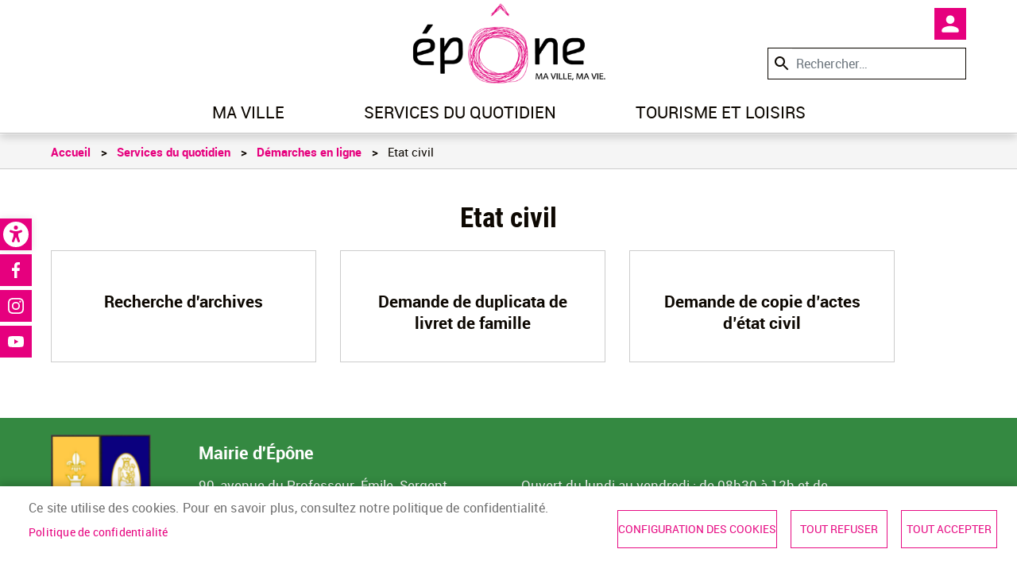

--- FILE ---
content_type: text/html; charset=UTF-8
request_url: https://epone.fr/services-et-demarches/demarches-en-ligne/etat-civil
body_size: 21253
content:
<!DOCTYPE html>
<html lang="fr" dir="ltr" prefix="og: https://ogp.me/ns#">
  <head>
    <meta charset="utf-8" />
<noscript><style>form.antibot * :not(.antibot-message) { display: none !important; }</style>
</noscript><script async src="https://www.googletagmanager.com/gtag/js?id=UA-177241147-1"></script>
<script>window.dataLayer = window.dataLayer || [];function gtag(){dataLayer.push(arguments)};gtag("js", new Date());gtag("set", "developer_id.dMDhkMT", true);gtag("config", "UA-177241147-1", {"groups":"default","anonymize_ip":true,"page_placeholder":"PLACEHOLDER_page_path","allow_ad_personalization_signals":false});</script>
<meta name="geo.placename" content="Epône" />
<link rel="canonical" href="https://epone.fr/services-et-demarches/demarches-en-ligne/etat-civil" />
<meta name="referrer" content="strict-origin-when-cross-origin" />
<meta property="og:site_name" content="Ville d&#039;Epône" />
<meta property="og:image:width" content="600" />
<meta property="og:image:height" content="400" />
<meta name="Generator" content="Drupal 10 (https://www.drupal.org)" />
<meta name="MobileOptimized" content="width" />
<meta name="HandheldFriendly" content="true" />
<meta name="viewport" content="width=device-width, initial-scale=1, shrink-to-fit=no" />
<meta http-equiv="x-ua-compatible" content="ie=edge" />
<link rel="icon" href="/sites/epone/themes/bootstrap_barrio_subtheme/favicon.ico" type="image/vnd.microsoft.icon" />

    <title>Etat civil | Epone</title>
    <link rel="stylesheet" media="all" href="/sites/epone/files/css/optimized/css_mBjIPQdDNwNXwW_b58E-Rz7p5V8p-AxpZ1RCKGURCWI.2Q113TX0jHlk7CpvPLci93l17qDmD2qmrw5E599k0DM.css?t8zwht" />
<link rel="stylesheet" media="all" href="/sites/epone/files/css/optimized/css_TncG2GSA3JF8zn4kViPvDuv5gksJwrB3RzumEyd9tbg.XmLhyde7mj1kP6HSelxtcLtbivkhKHiMJ3G-hdbhZ4o.css?t8zwht" />
<link rel="stylesheet" media="all" href="/sites/epone/files/css/optimized/css_xnDYBl4OD9snX7Sf9EyJ9VkzRg71lff1OegyGLU8z1w.l_5ZkiCBh5EcPa_3_oVW7iVMoKNAq5rw47oEzn5A4uM.css?t8zwht" />
<link rel="stylesheet" media="all" href="/sites/epone/files/css/optimized/css_gfUtLDXi72df47AexuJ-vm_wJb2QkME0vEvBnJxO6dA.x5nsh_uKblK9k6iDq9xx7vDex30jZc5ML0YXij4JCf0.css?t8zwht" />
<link rel="stylesheet" media="all" href="/sites/epone/files/css/optimized/css_CYXnyo1qFoxHAoBBNsSqN8PVNbP8sxeQ_LtauZ50Wgs.g1uXGwNn2HpE6NbJGbnMjYWIh7kyfoVz_UhSlBh2o3s.css?t8zwht" />
<link rel="stylesheet" media="all" href="/sites/epone/files/css/optimized/css_QF7anExUIQ9m7lRlQYpqk7QebuejK_k7Tyzw3UgZ-hg.PZJw_IXbQZH7i6WEC-FHNDBoI3_PTyzLEmC7wWy4oTU.css?t8zwht" />
<link rel="stylesheet" media="all" href="/sites/epone/files/css/optimized/css_7QllbjqoprdCwoIdo3V7DWqJKkTBOzMJn-xZmsutiww.8xdGy7dXc6zJNYRxgF4k0vgBhKloby5N-_V1MMOlg8A.css?t8zwht" />
<link rel="stylesheet" media="all" href="/sites/epone/files/css/optimized/css_hnJTGN1fzih_ZZssV428NML2NhpFxXlJrqaLNgE8CHo.F9pmb7LygmrpoeT1fXJA7PaAVf2oWybBXF5F5Eihki4.css?t8zwht" />
<link rel="stylesheet" media="all" href="/sites/epone/files/css/optimized/css__13fw7LchbE-h7zw4b3GPIwiFWcaKaefv7L39uOe9so.KNMtBlCBCom77JyoWGB48Q3ueDS7rzZa_7XYX8jrDaA.css?t8zwht" />
<link rel="stylesheet" media="all" href="/sites/epone/files/css/optimized/css_0jPT-BWLonFoD1a1XPcxcniBn9WgukRnniaE-xYrMIs.eYuzxX6GcmG8wPZRhL7aCvvGdgilCJbuAMMEoRSvz4o.css?t8zwht" />
<link rel="stylesheet" media="all" href="/sites/epone/files/css/optimized/css_wcTRp4Ty5SGu4F6Mj_Src4xCVH1pAn1ZKdFhbgibbUI.Sk-ip5PYfIjxUJ83DbxAtt7sIYi2qRj5I2X4c7e8Vm0.css?t8zwht" />
<link rel="stylesheet" media="all" href="/sites/epone/files/css/optimized/css_XYJeCymlgeYq2fA8gUC7CjnYFGGkur-vgRftab7u22k.kpMc62oK0cmz6PxvM1ud_W8MfI7jbwibsQJBwUKnj6o.css?t8zwht" />
<link rel="stylesheet" media="all" href="/sites/epone/files/css/optimized/css_GbvmbJJu3etNuvRxzgpArn9FbrGIPob5sKfVZm03KVw.b0Zuw7zuYwqRxAI1V79cTc_023d639V2bQ6KyuEtbY0.css?t8zwht" />
<link rel="stylesheet" media="all" href="/sites/epone/files/css/optimized/css_Q6hS9heFRWwmGWvo9WsD_D6nDHdUaUnYt6sC6_oX9L8.KZBkzzAnxe-rSrbfNF3hMC36Vi24PspRllNxk4SA9Ww.css?t8zwht" />
<link rel="stylesheet" media="all" href="/sites/epone/files/css/optimized/css_41w6dBZ448pJSogyLgoToui9MDm8KnZHhhxIUFUonds.PQ-2T_xzJKQYbbkpGgIM9A4s115DO680EaZM47Z16XI.css?t8zwht" />
<link rel="stylesheet" media="all" href="/sites/epone/files/css/optimized/css_JCU_zSqQm3rvBIXWevl-Uch6AS6Fms27h_AxAbdSM2A.2mNgp1qsab5wdrSlpKLQv707xKZ0u6LnqctpgDVxkVk.css?t8zwht" />
<link rel="stylesheet" media="all" href="/sites/epone/files/css/optimized/css__7a65Qsn2GbI6R4HiSGaSbf2n93vUm8S71hKr7aus8Y.0Qb5zpcCHmzpoF5ZOnDsfklWZn6rg3JsnrG0c7cJ-44.css?t8zwht" />
<link rel="stylesheet" media="all" href="/sites/epone/files/css/optimized/css_PRpLCpZQr4zTfafBQvuU6Ai1fdWr3UHToA3uiawHjkM.fLPfLB0XwmNrMgpuaRfK4T-BBNy7nDIXycFgFzdHoEQ.css?t8zwht" />
<link rel="stylesheet" media="all" href="/sites/epone/files/css/optimized/css_S0tdTX3-46eRL4mn2C26QLxQi9-znmcS9OdxcmiNl9g.maLMWvwQGiwe_YQpSTy8uVVSEhCWzyvbS2b-74QKfj8.css?t8zwht" />
<link rel="stylesheet" media="all" href="/sites/epone/files/css/optimized/css_gC22AVO0H8Hy_xBdjRHv0Bqg0O1wPTuy2mL8vX52gJ8.nQzUjuIlYeV8HFD6jZgZ_Kyz2ngezk76GV-ZS32dljo.css?t8zwht" />
<link rel="stylesheet" media="all" href="/sites/epone/files/css/optimized/css_xoryCoMQOEpmEtFHfJSvLrNBynxUCJtZ6ejPTj0x1EQ.mJhsN2Qem7CUi5SFOS1c7JWtMZskYMEGn18awLxbbik.css?t8zwht" />
<link rel="stylesheet" media="all" href="/sites/epone/files/css/optimized/css_UEYWCMULd0jQJ9glkrBt8N9qjDuwbXP1dLl7nwlR3-M.bV3nt457hU8bwt-XRJs_0hodxIc67EELcXktX1Zwt2k.css?t8zwht" />
<link rel="stylesheet" media="all" href="/sites/epone/files/css/optimized/css_Q7zLgQvyD3dkOHXnT2wFwjtThfQupYWs-a29sqLPi4I.NBaa9xsCtF_rCNvid3JjjAs77Sb-JtnwFbAZvmTkOJs.css?t8zwht" />
<link rel="stylesheet" media="all" href="/sites/epone/files/css/optimized/css_I2GnbLhvO9I1mhFh8MMJbR56O8-rQpDBKvTHGc5RlUw.FQhJo_09OvhjbrW6pLUX9gapR7Eerbvn9zuPWaFORaI.css?t8zwht" />
<link rel="stylesheet" media="all" href="/sites/epone/files/css/optimized/css_8duX9OpZa85uYZj8jmsQBFwg_vjGMWC2RyELhH5gbBI.-sWhDz-gCVnglzRO-Zl7Ep1TyD--HtfIF_J-ZKxujHQ.css?t8zwht" />
<link rel="stylesheet" media="all" href="/sites/epone/files/css/optimized/css_zHi3dbHiaBJpJ_yNQ9M2Npjv_kdDZgsnOJhTzF806NQ.1zoLMeCO2Q6XRrFyPKJmBkt_TxEzcIQrw0eok-IXq_c.css?t8zwht" />
<link rel="stylesheet" media="all" href="/sites/epone/files/css/optimized/css_QCuemOR_ZzduGtwGbHTTBeHAqwnpgenb5u_ZWkinlDc.KZL6dlcBerb3guYO4lXNGEr3ugZ_KZHYYZ_hrGS7fpw.css?t8zwht" />
<link rel="stylesheet" media="all" href="/sites/epone/files/css/optimized/css_DZ7iW9tJhWYwaEnBzZG7PKDrzSa7lniiwn84ohJdYLs.58UASDFNYq3JKfXY0hKJHSmLevN0ikIlqh-V-rt04d4.css?t8zwht" />
<link rel="stylesheet" media="all" href="/sites/epone/files/css/optimized/css_hyEhVDz188YBrMayCruUXpTV86u7rVGxqzYoAK-ZaZo.YqIWCDVVJhd2T7wLZepHcBUjhV5CdBPswBBnTIYkGGM.css?t8zwht" />
<link rel="stylesheet" media="all" href="/sites/epone/files/css/optimized/css_rDrwXGb3si-zWPyBrd2WgWyH3AY32g3GOwrZaVev6rc._0hWILrNy5in4avOLKV3goA95tVoeGzuTBNnJRjl1dk.css?t8zwht" />
<link rel="stylesheet" media="all" href="/sites/epone/files/css/optimized/css_DF3ErOp_JZVS0qMp5PgSohI7mP40Oko5BPy8z7xmdfQ.y8PEAQWnvKYWRZUGkhmHwPvSg-mcD3pI7rBUJA6RA2o.css?t8zwht" />
<link rel="stylesheet" media="all" href="/sites/epone/files/css/optimized/css_Exev9Hv2CkcSk_eJqTOht2_Is6Z2FKLHbDbnVq9ibS0._rg73krsI35QwqRGcaGGupRoayJNqwh8k2-bAhcK2k0.css?t8zwht" />
<link rel="stylesheet" media="all" href="/sites/epone/files/css/optimized/css_x7dTuDt9dhzFze4xQJiZxjdcLkAvE9zvc8PMMVQ9rc8.v6uTj3xnVK7-L-7wPlheUw6jTJoF-dZkiPfm0LP45yk.css?t8zwht" />
<link rel="stylesheet" media="all" href="/sites/epone/files/css/optimized/css_5NT8aNnNAHe_m4fun0rNWy_k-qgD5sa1Za1sDEidGP8.Yw8xi2nzzmjEIjHGr4Sf9FBmFzAI68FW4EZm8OtWYio.css?t8zwht" />
<link rel="stylesheet" media="all" href="/sites/epone/files/css/optimized/css_1-GGgDiN_1am1DYPm4qSFhW78AxxrqsI6nJ7c4QlFdM.KRsepDIPi6xt6XQgv6Q_SJL5t_VQ0s9xG3M_p9KTAsI.css?t8zwht" />
<link rel="stylesheet" media="all" href="/sites/epone/files/css/optimized/css_2vL50ztSaNJWyfAOyQSDrSGvz7gg1in451cbwrFbVRQ.jPcBSVtkMc9sawsaUALowNK1CstBYMZstmCQ72b2Bs4.css?t8zwht" />
<link rel="stylesheet" media="all" href="/sites/epone/files/css/optimized/css_dHa2LrsjgTYKsgWQEgLJ3O0WEENYyU-waFPda9QkQMA.qjtZ0ZIHWIaBPVmMPEU1mSXKMtcEmpmXnM1ynDDZONw.css?t8zwht" />
<link rel="stylesheet" media="all" href="/sites/epone/files/css/optimized/css_6Nzbw27uPuahQERSroqRVESK6SQAEeX7fUedJtMCy3M.f7flws2pm4ElfvyoRHqpAFdBSHmC87qyl9ymeuw32bc.css?t8zwht" />
<link rel="stylesheet" media="all" href="/sites/epone/files/css/optimized/css_iRCU1ffK687JzQF7Qb7baFwzNeAn8AfOKZphVh2iaWQ.Nrp8YyCoOq-T7pZnSqpU3Cn6E_JKrglBjgJaF9v6Hh0.css?t8zwht" />
<link rel="stylesheet" media="all" href="/sites/epone/files/css/optimized/css_TpI2QGxB-HPXdXRjPTpTUDzUj2c7ffTqskV40ohb86s.C9moDULD5mAYJwM_pZMS5Tzv5tZrAZGmQCN3BVqsYJg.css?t8zwht" />
<link rel="stylesheet" media="all" href="/sites/epone/files/css/optimized/css_tZc4SGHUgJ9M1NIuKNjJRNF08GnnkJIs8EwPPjRLF2g.TaDPZCyfgPsh8w0sS5pHazisadeZZVNnxDArJPiaNR4.css?t8zwht" />
<link rel="stylesheet" media="all" href="/sites/epone/files/css/optimized/css_CZ5YsH4ttd-ALxabKQGWKVMM3s5U15pXnXnoyDps6rY.oahr3VjB3yf5d5m2HqMBAll-I1TfbSqzUB2wSyBD9IM.css?t8zwht" />
<link rel="stylesheet" media="all" href="/sites/epone/files/css/optimized/css_b0_hL1QhyEpqE9dxNS2-WeXZFdm8-DQNHfuWyMhjyoc.UYBJScpm5hUgZP5KMHSarMWnHM457VfYiEJWVIm99cQ.css?t8zwht" />
<link rel="stylesheet" media="all" href="/sites/epone/files/css/optimized/css_zKerqT9br1DysTdPL-mfCKuHA7w39Qy8n0Lr-MTVpJE.1wL4oSdSpn62opuHgj-U3mOAnLEz9USOfefKzyDcuxY.css?t8zwht" />
<link rel="stylesheet" media="all" href="/sites/epone/files/css/optimized/css_sv0UAM_DP8nVTC4mPqDzv8FtUkQxuerQKH0MOaulNzM.Hz9oiA06B30bbua0cfYr5ZX9DzpkBN6V2hQJph0mDgM.css?t8zwht" />
<link rel="stylesheet" media="all" href="/sites/epone/files/css/optimized/css_CoQZlIE2QaSbNlNYtAdxkqPeOTB6nUB7x_a8s2p54ms.OSEWUKJaQFPeHUu9pRoZpJjyPqcZAUsVDpqeoafIf4s.css?t8zwht" />
<link rel="stylesheet" media="all" href="/sites/epone/files/css/optimized/css_HQC0kjHX9hqumFNozP74ilDksS-7FwDMz3bdLBR74CE.oyjuew_FfdFndfxkvy9Vufe5yl7aXzuJzzUkaEIltw4.css?t8zwht" />
<link rel="stylesheet" media="all" href="/sites/epone/files/css/optimized/css_e_ZR8WxNIxDszwY8VoDbrnMdntSzr-uHksWFOTjdi3Q.HPqxjf7bs4PQ7frGkvzAI0xsHEo7sR0nN2tbhfecjqk.css?t8zwht" />
<link rel="stylesheet" media="all" href="/sites/epone/files/css/optimized/css_4TzuBCMK3luvuCORlek6HeMruXRXjPAVak-8r6ocBeA.d5KwBn8AHY9a28K41RVTL-wLupdJGfXL4AKrhp2q2ik.css?t8zwht" />
<link rel="stylesheet" media="all" href="/sites/epone/files/css/optimized/css_TnDwz8baJxfRmMxFk4sKaMpVPUONcI879kKNCOFtlns.U57TgUN2XCIYwIfgt8RifcnpQlQYl9d638gh8mZmZhk.css?t8zwht" />
<link rel="stylesheet" media="all" href="/sites/epone/files/css/optimized/css__xgwl_Ss9cy3DGmp8Rt2Eg3HJf0zTchMYenRWVbD3pI.XkrotJsb3IStWG3VycG08TcCaUr0RM2d8kKHGR_SWeA.css?t8zwht" />
<link rel="stylesheet" media="all" href="/sites/epone/files/css/optimized/css_zv1jeWwdPDvstyoROK7A5UnpWAH86IJqzdY2INln4Vs.SXK37NzYsGuN3Pw-_a7r5t-I9niO9CWQbiDhZAMeFZ0.css?t8zwht" />
<link rel="stylesheet" media="all" href="/sites/epone/files/css/optimized/css_rHDW84btYFlVehgrqna4gG9wUZojI3jAehbJFiX8xjE.JQe52XfyJ2FFoX27_tv3QgzGD9QNkmhqu5t13xMKuwQ.css?t8zwht" />
<link rel="stylesheet" media="all" href="/sites/epone/files/css/optimized/css_BAPzpnzXXQaEs0tvM0c_0KQVKPEEH0S_Fq2K6aPbSN0.WxWebvQdu6Hf-lbiqSJzOoFlagAyS8-CubDkjNavMlo.css?t8zwht" />
<link rel="stylesheet" media="all" href="/sites/epone/files/css/optimized/css_khVczmAsYqENIgVlBASk4dr6YMJGieQUN01CWufRqSQ.6Yg4kA--yWAah2PWZNdu1v9gpy_sVRlWwi1Ih1sFo9A.css?t8zwht" />
<link rel="stylesheet" media="all" href="/sites/epone/files/css/optimized/css_hIwJIlvo137BOnbCoypX3womljNWtKK94YoRaXFCXgw.jcEEebUp0Zs3ff0YSdsG-J3tERQFlRoy_MzlMYdJGrA.css?t8zwht" />
<link rel="stylesheet" media="all" href="/sites/epone/files/css/optimized/css_-sUbc8UkE_YNDq2M0mol71y0bFmr1ZRphKw-TsDOwco.JRzQ45lU5JY_qWCWS1Gfchs61k0xLBVrUjAWYamx3N8.css?t8zwht" />
<link rel="stylesheet" media="all" href="/sites/epone/files/css/optimized/css_VkW15_Ie-l95BlqWPw4HO397LlwxbKQm3uuWRbtq1QM.rF_o_7S3L4-ufrYwmfLcJO_4dcjftYmThuVS2wrWUqY.css?t8zwht" />
<link rel="stylesheet" media="all" href="/sites/epone/files/css/optimized/css_bFNKgmSyMljaBIwLJd4jvYyt7ViQkRrl4AYaTIx83rY.aI28mAQDtEvvvtlWdJxocexlU62M4SVUfYKs264aukU.css?t8zwht" />
<link rel="stylesheet" media="all" href="/sites/epone/files/css/optimized/css_hHiXYcqbtUdM9A47x2OY32FQL-jcmzEuRfaoj_VPQAk.uxoA8mbjSsWzaMsHgt2zSKHg-cnGaI7UrANSmWIrA34.css?t8zwht" />
<link rel="stylesheet" media="all" href="/sites/epone/files/css/optimized/css__pkvlAjQNjb3v8D0zAP8YSa1UuAF7dDrxe9hr8nNgNU.Rx1Ql4UqO7yhdVSyudH423gcYCgxbT8UrE-FNCejKkk.css?t8zwht" />
<link rel="stylesheet" media="all" href="/sites/epone/files/css/optimized/css_ZjgB876c_XPXZ12WzijHOpo6TI-ZDH1Nw6JjQcyONFo.HULk7yq-_QVQrguYELEEsGxeNwvNzfKQQWxPzOCDuGQ.css?t8zwht" />
<link rel="stylesheet" media="all" href="/sites/epone/files/css/optimized/css_jid1riRmMtEuU2QbuB5MHTsy27yd5Lh3RrAtZm6Othc.ECW3PL5vM0EooaJr9jTRZpNy_1HKR4yY-alcc-SeFkU.css?t8zwht" />
<link rel="stylesheet" media="all" href="//stackpath.bootstrapcdn.com/bootstrap/4.5.0/css/bootstrap.min.css" />
<link rel="stylesheet" media="all" href="/sites/epone/files/css/optimized/css_jnMnjzSI9KquKMj5epzKOF8JMnNLIj2Dj9ClIxfgmhI.bM7Bgih1vXnxo9TJj1h_ka3gjzLJKVoLkVaRDjyyPxs.css?t8zwht" />
<link rel="stylesheet" media="all" href="/sites/epone/files/css/optimized/css_IyCr2KrBOrWt0dN5CC08pPa1s1_5n339NI_tt5PFXI8.BRv0Zw1fmR8-xgbMON-m9suuxYo8fCot5bGf71AIKbI.css?t8zwht" />
<link rel="stylesheet" media="all" href="/sites/epone/files/css/optimized/css_6HivcsiYsYz4j4-2NDO18e_kFV3yb2a3MeAhQQkmD7o.oNmo4AtHJlfCX-NALumJ0enF2jcvu8X_3cyq9DUtSuA.css?t8zwht" />
<link rel="stylesheet" media="all" href="/sites/epone/files/css/optimized/css_3TR2PzHKiUFZjwfp_Bfno_uyHnPF6i0HLhX2hhQMCvQ.47DEQpj8HBSa-_TImW-5JCeuQeRkm5NMpJWZG3hSuFU.css?t8zwht" />
<link rel="stylesheet" media="all" href="/sites/epone/files/css/optimized/css_40_9BTytCzgeL327hG5YgtbRVSc2IIio2XqeO2-57K8.47DEQpj8HBSa-_TImW-5JCeuQeRkm5NMpJWZG3hSuFU.css?t8zwht" />
<link rel="stylesheet" media="print" href="/sites/epone/files/css/optimized/css_3pAqVpjNLIPFa0o8Q_Y_BH05cxxJSVxj9h-F6hwSLKs.99ySjmszVmEYE7Qyzh4z1r5H9mQfcTPwUcjgWevh2II.css?t8zwht" />

    <script type="application/json" data-drupal-selector="drupal-settings-json">{"path":{"baseUrl":"\/","pathPrefix":"","currentPath":"taxonomy\/term\/139","currentPathIsAdmin":false,"isFront":false,"currentLanguage":"fr"},"pluralDelimiter":"\u0003","suppressDeprecationErrors":true,"ckeditorResponsiveTable":{"tableSelector":"table:not([data-drupal-selector=\u0022edit-settings-selection-table\u0022])","failClass":"tabled--stacked","captionSide":"top","largeCharacterThreshold":50,"smallCharacterThreshold":8},"google_analytics":{"account":"UA-177241147-1","trackOutbound":true,"trackMailto":true,"trackTel":true,"trackDownload":true,"trackDownloadExtensions":"7z|aac|arc|arj|asf|asx|avi|bin|csv|doc(x|m)?|dot(x|m)?|exe|flv|gif|gz|gzip|hqx|jar|jpe?g|js|mp(2|3|4|e?g)|mov(ie)?|msi|msp|pdf|phps|png|ppt(x|m)?|pot(x|m)?|pps(x|m)?|ppam|sld(x|m)?|thmx|qtm?|ra(m|r)?|sea|sit|tar|tgz|torrent|txt|wav|wma|wmv|wpd|xls(x|m|b)?|xlt(x|m)|xlam|xml|z|zip","trackColorbox":true},"simple_popup_blocks":{"settings":[]},"data":{"extlink":{"extTarget":true,"extTargetAppendNewWindowDisplay":true,"extTargetAppendNewWindowLabel":"(opens in a new window)","extTargetNoOverride":false,"extNofollow":false,"extTitleNoOverride":false,"extNoreferrer":false,"extFollowNoOverride":false,"extClass":"0","extLabel":"(le lien est externe)","extImgClass":false,"extSubdomains":false,"extExclude":"","extInclude":".*\/print\/pdf\/node\/*|.*\\.pdf|.*\\.jpg|.*\\.png|.*\\.doc|.*\\.docx|.*\\.odt|.*\\.xls|.*\\.xlsx|.*\\.calc|.*\\.ppt|.*\\.pptx","extCssExclude":"","extCssInclude":"","extCssExplicit":"","extAlert":false,"extAlertText":"Ce lien vous dirige vers un site externe. Nous ne sommes pas responsables de son contenu.","extHideIcons":false,"mailtoClass":"0","telClass":"","mailtoLabel":"(link sends email)","telLabel":"(link is a phone number)","extUseFontAwesome":false,"extIconPlacement":"before","extPreventOrphan":false,"extFaLinkClasses":"fa fa-external-link","extFaMailtoClasses":"fa fa-envelope-o","extAdditionalLinkClasses":"","extAdditionalMailtoClasses":"","extAdditionalTelClasses":"","extFaTelClasses":"fa fa-phone","allowedDomains":[],"extExcludeNoreferrer":""}},"cookies":{"cookiesjsr":{"config":{"cookie":{"name":"cookiesjsr","expires":31536000000,"domain":"epone.fr","sameSite":"Strict","secure":true},"library":{"libBasePath":"\/libraries\/cookiesjsr\/dist","libPath":"\/libraries\/cookiesjsr\/dist\/cookiesjsr.min.js","scrollLimit":0},"callback":{"method":"post","url":"\/cookies\/consent\/callback.json","headers":[]},"interface":{"openSettingsHash":"#editCookieSettings","showDenyAll":true,"denyAllOnLayerClose":false,"settingsAsLink":false,"availableLangs":["fr"],"defaultLang":"fr","groupConsent":true,"cookieDocs":true}},"services":{"functional":{"id":"functional","services":[{"key":"functional","type":"functional","name":"Required functional","info":{"value":"Fallback","format":"full_html"},"uri":"","needConsent":false}],"weight":1},"tracking":{"id":"tracking","services":[{"key":"cookies_statistiques","type":"tracking","name":"Cookies de statistiques","info":null,"uri":"","needConsent":true}],"weight":10},"social":{"id":"social","services":[{"key":"cookies_reseaux_sociaux","type":"social","name":"Cookies des r\u00e9seaux sociaux","info":null,"uri":"","needConsent":true}],"weight":20}},"translation":{"_core":{"default_config_hash":"X8VxTkyAAEb9q-EhYz30-BkJ9Ftv5-u1H7BXLXHQe1o"},"langcode":"fr","bannerText":"Ce site utilise des cookies.\r\nPour en savoir plus, consultez notre politique de confidentialit\u00e9.","privacyPolicy":"Politique de confidentialit\u00e9","privacyUri":"\/article\/politique-de-confidentialite","imprint":"","imprintUri":"","cookieDocs":"","cookieDocsUri":"","officialWebsite":"Official website","denyAll":"Tout refuser","alwaysActive":"Toujours actif","settings":"Configuration des cookies","acceptAll":"Tout accepter","requiredCookies":"Cookies requis","cookieSettings":"Configuration des cookies","close":"fermer","readMore":"En savoir plus","allowed":"autoris\u00e9","denied":"refus\u00e9e","settingsAllServices":"Param\u00e8tres pour tous les cookies","saveSettings":"Sauvegarder","default_langcode":"en","disclaimerText":"All cookie information is subject to change by the service providers. We update this information regularly.","disclaimerTextPosition":"above","processorDetailsLabel":"Processor Company Details","processorLabel":"Company","processorWebsiteUrlLabel":"Company Website","processorPrivacyPolicyUrlLabel":"Company Privacy Policy","processorCookiePolicyUrlLabel":"Company Cookie Policy","processorContactLabel":"Data Protection Contact Details","placeholderAcceptAllText":"Accept All Cookies","functional":{"title":"Functional","details":"Cookies utiles pour le bon fonctionnement du site (obligatoire)."},"tracking":{"title":"Cookies de statistiques","details":"Cookies r\u00e9cup\u00e9r\u00e9s pour g\u00e9n\u00e9rer des statistiques (arriv\u00e9e sur le site, dur\u00e9e d\u0027utilisation du site...)"},"social":{"title":"Cookies des r\u00e9seaux sociaux","details":""}}},"cookiesTexts":{"_core":{"default_config_hash":"X8VxTkyAAEb9q-EhYz30-BkJ9Ftv5-u1H7BXLXHQe1o"},"langcode":"fr","bannerText":"Ce site utilise des cookies.\r\nPour en savoir plus, consultez notre politique de confidentialit\u00e9.","privacyPolicy":"Politique de confidentialit\u00e9","privacyUri":"\/node\/1984","imprint":"","imprintUri":"","cookieDocs":"","cookieDocsUri":"","officialWebsite":"Official website","denyAll":"Tout refuser","alwaysActive":"Toujours actif","settings":"Configuration des cookies","acceptAll":"Tout accepter","requiredCookies":"Cookies requis","cookieSettings":"Configuration des cookies","close":"fermer","readMore":"En savoir plus","allowed":"autoris\u00e9","denied":"refus\u00e9e","settingsAllServices":"Param\u00e8tres pour tous les cookies","saveSettings":"Sauvegarder","default_langcode":"en","disclaimerText":"All cookie information is subject to change by the service providers. We update this information regularly.","disclaimerTextPosition":"above","processorDetailsLabel":"Processor Company Details","processorLabel":"Company","processorWebsiteUrlLabel":"Company Website","processorPrivacyPolicyUrlLabel":"Company Privacy Policy","processorCookiePolicyUrlLabel":"Company Cookie Policy","processorContactLabel":"Data Protection Contact Details","placeholderAcceptAllText":"Accept All Cookies"},"services":{"cookies_reseaux_sociaux":{"uuid":"67e23aea-a11e-490e-9ac0-a21fde9fd32d","langcode":"fr","status":true,"dependencies":[],"id":"cookies_reseaux_sociaux","label":"Cookies des r\u00e9seaux sociaux","group":"social","info":null,"consentRequired":true,"purpose":"","processor":"","processorContact":"","processorUrl":"","processorPrivacyPolicyUrl":"","processorCookiePolicyUrl":"","placeholderMainText":"This content is blocked because cookies des r\u00e9seaux sociaux cookies have not been accepted.","placeholderAcceptText":"Only accept cookies des r\u00e9seaux sociaux cookies"},"cookies_statistiques":{"uuid":"a3e95c97-67f0-435c-98fb-f56184eee47a","langcode":"fr","status":true,"dependencies":[],"id":"cookies_statistiques","label":"Cookies de statistiques","group":"tracking","info":null,"consentRequired":true,"purpose":"","processor":"","processorContact":"","processorUrl":"","processorPrivacyPolicyUrl":"","processorCookiePolicyUrl":"","placeholderMainText":"This content is blocked because cookies de statistiques cookies have not been accepted.","placeholderAcceptText":"Only accept cookies de statistiques cookies"},"functional":{"uuid":"7972c595-604c-4d9e-bcf6-b4fded38d6c8","langcode":"fr","status":true,"dependencies":[],"id":"functional","label":"Required functional","group":"functional","info":{"value":"Fallback","format":"full_html"},"consentRequired":false,"purpose":"","processor":"","processorContact":"","processorUrl":"","processorPrivacyPolicyUrl":"","processorCookiePolicyUrl":"","placeholderMainText":"This content is blocked because required functional cookies have not been accepted.","placeholderAcceptText":"Only accept required functional cookies"}},"groups":{"functional":{"uuid":"105dbdab-8cd3-444f-b702-1da53c9a4fe3","langcode":"fr","status":true,"dependencies":[],"id":"functional","label":"Functional","weight":1,"title":"Functional","details":"Cookies utiles pour le bon fonctionnement du site (obligatoire)."},"performance":{"uuid":"04c1a556-fa3c-42cd-9daf-b2b78a94cea3","langcode":"fr","status":true,"dependencies":[],"_core":{"default_config_hash":"Jv3uIJviBj7D282Qu1ZpEQwuOEb3lCcDvx-XVHeOJpw"},"id":"performance","label":"Performance","weight":30,"title":"Performance Cookies","details":"Performance cookies collect aggregated information about how our website is used. The purpose of this is to improve its attractiveness, content and functionality. These cookies help us to determine whether, how often and for how long particular sub-pages of our website are accessed and which content users are particularly interested in. Search terms, country, region and (where applicable) the city from which the website is accessed are also recorded, as is the proportion of mobile devices that are used to access the website. We use this information to compile statistical reports that help us tailor the content of our website to your needs and optimize our offer."},"social":{"uuid":"eea0687f-7192-4f94-be53-9ba537fab62a","langcode":"fr","status":true,"dependencies":[],"_core":{"default_config_hash":"vog2tbqqQHjVkue0anA0RwlzvOTPNTvP7_JjJxRMVAQ"},"id":"social","label":"Cookies des r\u00e9seaux sociaux","weight":20,"title":"Cookies des r\u00e9seaux sociaux","details":""},"tracking":{"uuid":"bf04aaa7-292a-43f8-80c2-24d6176add6c","langcode":"fr","status":true,"dependencies":[],"_core":{"default_config_hash":"_gYDe3qoEc6L5uYR6zhu5V-3ARLlyis9gl1diq7Tnf4"},"id":"tracking","label":"Cookies de statistiques","weight":10,"title":"Cookies de statistiques","details":"Cookies r\u00e9cup\u00e9r\u00e9s pour g\u00e9n\u00e9rer des statistiques (arriv\u00e9e sur le site, dur\u00e9e d\u0027utilisation du site...)"},"video":{"uuid":"dc884e75-d6b9-44c3-9a28-caf79f183873","langcode":"fr","status":true,"dependencies":[],"_core":{"default_config_hash":"w1WnCmP2Xfgx24xbx5u9T27XLF_ZFw5R0MlO-eDDPpQ"},"id":"video","label":"Videos","weight":40,"title":"Video","details":"Les services de partage de vid\u00e9o permettent d\u0027enrichir le site de contenu multim\u00e9dia et augmentent sa visibilit\u00e9."}}},"superfish":{"superfish-menu-principal":{"id":"superfish-menu-principal","sf":{"animation":{"opacity":"show","height":"show"},"speed":"fast","autoArrows":true,"dropShadows":true},"plugins":{"smallscreen":{"cloneParent":0,"mode":"window_width","expandText":"D\u00e9plier","collapseText":"Replier"},"supposition":true,"supersubs":true}}},"ajaxTrustedUrl":{"\/recherche":true},"userid":null,"access_token_string":null,"csp":{"nonce":"4qqqmd_y0QbLOro6ip2Zbw"},"user":{"uid":0,"permissionsHash":"938916266c1b106ab10ec5d8479c55b86cb0fcc5d8721d2f34a5bfb2237e54e7"}}</script>
<script src="/sites/epone/files/languages/fr_5eH0DhYzCUAcTiaFdzs-EOdp0zuc5-B5Y2JTS-ut3qw.js?t8zwht"></script>
<script src="/core/misc/drupalSettingsLoader.js?v=10.5.8"></script>
<script src="/core/misc/drupal.js?v=10.5.8"></script>
<script src="/core/misc/drupal.init.js?v=10.5.8"></script>
<script src="/core/misc/debounce.js?v=10.5.8"></script>
<script src="/core/misc/announce.js?v=10.5.8"></script>
<script src="/core/misc/message.js?v=10.5.8"></script>
<script src="/themes/contrib/bootstrap_barrio/js/messages.js?t8zwht"></script>
<script src="/modules/contrib/cookies/js/cookiesjsr.conf.js?v=10.5.8" defer></script>
<script src="/libraries/cookiesjsr/dist/cookiesjsr-preloader.min.js?v=10.5.8" defer></script>

  </head>
  <body class="not-front layout-no-sidebars page-taxonomy-term-139 page-vocabulary-demarches-ligne path-taxonomy">
    <a href="#main-content" class="visually-hidden-focusable">
      Aller au contenu principal
    </a>
    
      <div class="dialog-off-canvas-main-canvas" data-off-canvas-main-canvas>
    
<div id="page-wrapper">
  <div id="page">
    <header id="header" class="header" role="banner" aria-label="Entête du site">
                        <nav class="navbar" id="navbar-top">
                        
                <section class="row region region-top-header">
          <a href="/" title="Accueil" rel="home" class="navbar-brand">
              <img src="/sites/epone/themes/bootstrap_barrio_subtheme/logo.svg" alt="Accueil" class="img-fluid d-inline-block align-top" />
            
    </a>
    <div id="block-menumegamobile" class="block block-we-megamenu block-we-megamenu-blockmenu-megamobile">
  
    
      <div class="content">
      <div class="region-we-mega-menu">
	<a class="navbar-toggle collapsed">
	    <span class="icon-bar"></span>
	    <span class="icon-bar"></span>
	    <span class="icon-bar"></span>
	</a>
	<nav  class="menu-megamobile navbar navbar-default navbar-we-mega-menu mobile-collapse hover-action" data-menu-name="menu-megamobile" data-block-theme="bootstrap_barrio_subtheme" data-style="Default" data-animation="None" data-delay="" data-duration="" data-autoarrow="" data-alwayshowsubmenu="" data-action="hover" data-mobile-collapse="0">
	  <div class="container-fluid">
	    <ul  class="we-mega-menu-ul nav nav-tabs">
  <li  class="we-mega-menu-li dropdown-menu" data-level="0" data-element-type="we-mega-menu-li" description="" data-id="d01a8ca9-3757-491c-a7a4-41cb1bbd6b9a" data-submenu="1" data-hide-sub-when-collapse="" data-group="0" data-class="" data-icon="" data-caption="" data-alignsub="" data-target="">
      <a class="we-mega-menu-li" title="" href="#0" target="">
      Menu megamobile    </a>
    <div  class="we-mega-menu-submenu" data-element-type="we-mega-menu-submenu" data-submenu-width="" data-class="" style="width: px">
  <div class="we-mega-menu-submenu-inner">
    <div  class="we-mega-menu-row" data-element-type="we-mega-menu-row" data-custom-row="1">
  <div  class="we-mega-menu-col span12" data-element-type="we-mega-menu-col" data-width="12" data-block="bootstrap_barrio_subtheme_entetesitevilleagents" data-blocktitle="0" data-hidewhencollapse="" data-class="">
    <div class="type-of-block"><div class="block-inner"><nav role="navigation" aria-labelledby="block-bootstrap-barrio-subtheme-entetesitevilleagents-menu" id="block-bootstrap-barrio-subtheme-entetesitevilleagents" class="block block-menu navigation menu--en-tete-site-ville-agents">
            
  <h2 class="visually-hidden" id="block-bootstrap-barrio-subtheme-entetesitevilleagents-menu">En-tête - Site Ville - Agents</h2>
  

        
                  <ul class="clearfix nav" data-component-id="bootstrap_barrio:menu">
                    <li class="nav-item">
                <a href="/intranet" title="Intranet" class="nav-link nav-link--intranet" data-drupal-link-system-path="intranet">Intranet</a>
              </li>
        </ul>
  



  </nav>
</div></div>

</div>
<div  class="we-mega-menu-col span12" data-element-type="we-mega-menu-col" data-width="12" data-block="bootstrap_barrio_subtheme_enteteintranet" data-blocktitle="0" data-hidewhencollapse="" data-class="">
    <div class="type-of-block"><div class="block-inner"><nav role="navigation" aria-labelledby="block-bootstrap-barrio-subtheme-enteteintranet-menu" id="block-bootstrap-barrio-subtheme-enteteintranet" class="block block-menu navigation menu--en-tete-intranet">
            
  <h2 class="visually-hidden" id="block-bootstrap-barrio-subtheme-enteteintranet-menu">En-tête - Intranet</h2>
  

        
    



  </nav>
</div></div>

</div>
<div  class="we-mega-menu-col span12" data-element-type="we-mega-menu-col" data-width="12" data-block="bootstrap_barrio_subtheme_formulaireexposerecherche_globalepage_search_accueil" data-blocktitle="0" data-hidewhencollapse="" data-class="">
    <div class="type-of-block"><div class="block-inner"><div class="views-exposed-form block block-views block-views-exposed-filter-blockrecherche-globale-page-search" data-drupal-selector="views-exposed-form-recherche-globale-page-search" id="block-bootstrap-barrio-subtheme-formulaireexposerecherche-globalepage-search-accueil">
  
    
      <div class="content">
      
<form action="/recherche" method="get" id="views-exposed-form-recherche-globale-page-search" accept-charset="UTF-8">
  <div class="d-flex flex-wrap">
  





  <div class="js-form-item js-form-type-textfield form-type-textfield js-form-item-search-api-fulltext form-item-search-api-fulltext form-no-label mb-3">
                    <input data-drupal-selector="edit-search-api-fulltext" type="text" id="edit-search-api-fulltext" name="search_api_fulltext" value="" size="30" maxlength="128" class="form-control" />

                      </div>
<div data-drupal-selector="edit-actions" class="form-actions js-form-wrapper form-wrapper mb-3" id="edit-actions"><button data-drupal-selector="edit-submit-recherche-globale" type="submit" id="edit-submit-recherche-globale" value="Appliquer" class="button js-form-submit form-submit btn btn-primary">Appliquer</button>
</div>

</div>

</form>

    </div>
  </div>
</div></div>

</div>
<div  class="we-mega-menu-col span12" data-element-type="we-mega-menu-col" data-width="12" data-block="bootstrap_barrio_subtheme_menuprincipal" data-blocktitle="0" data-hidewhencollapse="" data-class="">
    <div class="type-of-block"><div class="block-inner"><nav role="navigation" aria-labelledby="block-bootstrap-barrio-subtheme-menuprincipal-menu" id="block-bootstrap-barrio-subtheme-menuprincipal" class="block block-menu navigation menu--menu-principal">
            
  <h2 class="visually-hidden" id="block-bootstrap-barrio-subtheme-menuprincipal-menu">Menu principal</h2>
  

        
                  <ul class="clearfix nav" data-component-id="bootstrap_barrio:menu">
                    <li class="nav-item menu-item--expanded">
                <a href="/ma-ville" class="nav-link nav-link--ma-ville" data-drupal-link-system-path="taxonomy/term/11">Ma ville</a>
                                    <ul class="menu">
                    <li class="nav-item menu-item--expanded">
                <a href="/ma-ville/decouvrir-epone" class="nav-link nav-link--ma-ville-decouvrir-epone" data-drupal-link-system-path="taxonomy/term/12">Découvrir Épône</a>
                                    <ul class="menu">
                    <li class="nav-item">
                <a href="/ma-ville/decouvrir-epone/carte-didentite" class="nav-link nav-link--ma-ville-decouvrir-epone-carte-didentite" data-drupal-link-system-path="taxonomy/term/43">Carte d&#039;identité</a>
              </li>
                <li class="nav-item">
                <a href="/ma-ville/decouvrir-epone/histoire-de-la-ville" class="nav-link nav-link--ma-ville-decouvrir-epone-histoire-de-la-ville" data-drupal-link-system-path="taxonomy/term/44">Histoire de la Ville</a>
              </li>
                <li class="nav-item">
                <a href="/ma-ville/decouvrir-epone/le-biotope-du-bout-du-monde" class="nav-link nav-link--ma-ville-decouvrir-epone-le-biotope-du-bout-du-monde" data-drupal-link-system-path="taxonomy/term/46">Le Biotope du Bout du Monde</a>
              </li>
                <li class="nav-item">
                <a href="/ma-ville/decouvrir-epone/patrimoine-sauvegarder" class="nav-link nav-link--ma-ville-decouvrir-epone-patrimoine-sauvegarder" data-drupal-link-system-path="taxonomy/term/501">Patrimoine à sauvegarder</a>
              </li>
                <li class="nav-item">
                <a href="/ma-ville/decouvrir-epone/epone-evolue" class="nav-link nav-link--ma-ville-decouvrir-epone-epone-evolue" data-drupal-link-system-path="taxonomy/term/16">Épône évolue</a>
              </li>
                <li class="nav-item">
                <a href="/ma-ville/decouvrir-epone/jumelage" class="nav-link nav-link--ma-ville-decouvrir-epone-jumelage" data-drupal-link-system-path="taxonomy/term/22">Jumelage</a>
              </li>
                <li class="nav-item">
                <a href="/ma-ville/decouvrir-epone/mon-quartier-ma-rue" class="nav-link nav-link--ma-ville-decouvrir-epone-mon-quartier-ma-rue" data-drupal-link-system-path="taxonomy/term/116">Mon quartier, ma rue</a>
              </li>
                <li class="nav-item">
                <a href="/ma-ville/decouvrir-epone/les-equipements" class="nav-link nav-link--ma-ville-decouvrir-epone-les-equipements" data-drupal-link-system-path="taxonomy/term/580">Les équipements</a>
              </li>
        </ul>
  
              </li>
                <li class="nav-item menu-item--expanded">
                <a href="/ma-ville/vie-municipale" class="nav-link nav-link--ma-ville-vie-municipale" data-drupal-link-system-path="taxonomy/term/13">Vie municipale</a>
                                    <ul class="menu">
                    <li class="nav-item">
                <a href="/ma-ville/vie-municipale/le-conseil-municipal" class="nav-link nav-link--ma-ville-vie-municipale-le-conseil-municipal" data-drupal-link-system-path="taxonomy/term/40">Le Conseil municipal</a>
              </li>
                <li class="nav-item">
                <a href="/ma-ville/vie-municipale/les-seances-du-conseil" class="nav-link nav-link--ma-ville-vie-municipale-les-seances-du-conseil" data-drupal-link-system-path="taxonomy/term/516">Les séances du conseil</a>
              </li>
                <li class="nav-item">
                <a href="/ma-ville/vie-municipale/proces-verbal-des-conseils-municipaux-compter-de-septembre-2022-les-proces-verbaux-sont" class="nav-link nav-link--ma-ville-vie-municipale-proces-verbal-des-conseils-municipaux-compter-de-septembre-2022-les-proces-verbaux-sont" data-drupal-link-system-path="taxonomy/term/41">Procès verbal des Conseils Municipaux (à compter de septembre 2022 les procès verbaux sont consultables depuis la rubrique &quot;Ma ville - Les séances du Conseil&quot;</a>
              </li>
                <li class="nav-item">
                <a href="/ma-ville/vie-municipale/les-commissions" class="nav-link nav-link--ma-ville-vie-municipale-les-commissions" data-drupal-link-system-path="taxonomy/term/42">Les commissions</a>
              </li>
                <li class="nav-item">
                <a href="/ma-ville/vie-municipale/le-conseil-municipal-des-enfants" class="nav-link nav-link--ma-ville-vie-municipale-le-conseil-municipal-des-enfants" data-drupal-link-system-path="taxonomy/term/14">Le Conseil municipal des enfants</a>
              </li>
                <li class="nav-item">
                <a href="/ma-ville/vie-municipale/le-conseil-des-sages" class="nav-link nav-link--ma-ville-vie-municipale-le-conseil-des-sages" data-drupal-link-system-path="taxonomy/term/15">Le Conseil des sages</a>
              </li>
                <li class="nav-item">
                <a href="/ma-ville/vie-municipale/centre-communal-daction-sociale" class="nav-link nav-link--ma-ville-vie-municipale-centre-communal-daction-sociale" data-drupal-link-system-path="taxonomy/term/391">Centre Communal d&#039;Action Sociale</a>
              </li>
                <li class="nav-item">
                <a href="/ma-ville/vie-municipale/les-actes-administratifs" class="nav-link nav-link--ma-ville-vie-municipale-les-actes-administratifs" data-drupal-link-system-path="taxonomy/term/527">Les actes administratifs</a>
              </li>
                <li class="nav-item">
                <a href="/ma-ville/vie-municipale/elections" class="nav-link nav-link--ma-ville-vie-municipale-elections" data-drupal-link-system-path="taxonomy/term/236">Élections</a>
              </li>
                <li class="nav-item">
                <a href="/ma-ville/vie-municipale/les-finances" class="nav-link nav-link--ma-ville-vie-municipale-les-finances" data-drupal-link-system-path="taxonomy/term/221">Les finances</a>
              </li>
                <li class="nav-item">
                <a href="/ma-ville/vie-municipale/les-ceremonies" class="nav-link nav-link--ma-ville-vie-municipale-les-ceremonies" data-drupal-link-system-path="taxonomy/term/398">Les cérémonies</a>
              </li>
                <li class="nav-item">
                <a href="/ma-ville/vie-municipale/tribunes-politiques" class="nav-link nav-link--ma-ville-vie-municipale-tribunes-politiques" data-drupal-link-system-path="taxonomy/term/562">Tribunes politiques</a>
              </li>
        </ul>
  
              </li>
                <li class="nav-item">
                <a href="/publications" class="nav-link nav-link--publications" data-drupal-link-system-path="publications">Publications</a>
              </li>
                <li class="nav-item">
                <a href="/ma-ville/participation-citoyenne" class="nav-link nav-link--ma-ville-participation-citoyenne" data-drupal-link-system-path="taxonomy/term/536">Participation citoyenne</a>
              </li>
                <li class="nav-item">
                <a href="/ma-ville/les-services-municipaux" class="nav-link nav-link--ma-ville-les-services-municipaux" data-drupal-link-system-path="taxonomy/term/17">Les services municipaux</a>
              </li>
                <li class="nav-item">
                <a href="/ma-ville/lintercommunalite" class="nav-link nav-link--ma-ville-lintercommunalite" data-drupal-link-system-path="taxonomy/term/18">L&#039;intercommunalité</a>
              </li>
                <li class="nav-item">
                <a href="/ma-ville/marches-publics" class="nav-link nav-link--ma-ville-marches-publics" data-drupal-link-system-path="taxonomy/term/19">Marchés publics</a>
              </li>
                <li class="nav-item">
                <a href="/ma-ville/la-mairie-recrute" class="nav-link nav-link--ma-ville-la-mairie-recrute" data-drupal-link-system-path="taxonomy/term/21">La mairie recrute</a>
              </li>
                <li class="nav-item">
                <a href="/ma-ville/travaux-dans-la-ville" class="nav-link nav-link--ma-ville-travaux-dans-la-ville" data-drupal-link-system-path="taxonomy/term/374">Travaux dans la Ville</a>
              </li>
        </ul>
  
              </li>
                <li class="nav-item menu-item--expanded">
                <a href="/services-du-quotidien" class="nav-link nav-link--services-du-quotidien" data-drupal-link-system-path="taxonomy/term/23">Services du quotidien</a>
                                    <ul class="menu">
                    <li class="nav-item">
                <a href="/services-du-quotidien/etat-civil-citoyennete" class="nav-link nav-link--services-du-quotidien-etat-civil-citoyennete" data-drupal-link-system-path="taxonomy/term/24">Etat civil, citoyenneté</a>
              </li>
                <li class="nav-item">
                <a href="/services-du-quotidien/petite-enfance" class="nav-link nav-link--services-du-quotidien-petite-enfance" data-drupal-link-system-path="taxonomy/term/25">Petite enfance</a>
              </li>
                <li class="nav-item">
                <a href="/services-du-quotidien/education" class="nav-link nav-link--services-du-quotidien-education" data-drupal-link-system-path="taxonomy/term/26">Education</a>
              </li>
                <li class="nav-item">
                <a href="/services-du-quotidien/jeunesse" class="nav-link nav-link--services-du-quotidien-jeunesse" data-drupal-link-system-path="taxonomy/term/251">Jeunesse</a>
              </li>
                <li class="nav-item">
                <a href="/services-du-quotidien/dechets-et-tri-selectif" class="nav-link nav-link--services-du-quotidien-dechets-et-tri-selectif" data-drupal-link-system-path="taxonomy/term/27">Déchets et tri sélectif</a>
              </li>
                <li class="nav-item">
                <a href="/services-du-quotidien/environnement" class="nav-link nav-link--services-du-quotidien-environnement" data-drupal-link-system-path="taxonomy/term/28">Environnement</a>
              </li>
                <li class="nav-item menu-item--expanded">
                <a href="/services-du-quotidien/developpement-durable" class="nav-link nav-link--services-du-quotidien-developpement-durable" data-drupal-link-system-path="taxonomy/term/373">Développement durable</a>
                                    <ul class="menu">
                    <li class="nav-item">
                <a href="/services-du-quotidien/developpement-durable/strategie-de-la-ville" class="nav-link nav-link--services-du-quotidien-developpement-durable-strategie-de-la-ville" data-drupal-link-system-path="taxonomy/term/505">Stratégie de la ville</a>
              </li>
                <li class="nav-item">
                <a href="/services-du-quotidien/developpement-durable/consultation-citoyenne" class="nav-link nav-link--services-du-quotidien-developpement-durable-consultation-citoyenne" data-drupal-link-system-path="taxonomy/term/507">Consultation citoyenne</a>
              </li>
                <li class="nav-item">
                <a href="/services-du-quotidien/developpement-durable/nos-actions-vertueuses" class="nav-link nav-link--services-du-quotidien-developpement-durable-nos-actions-vertueuses" data-drupal-link-system-path="taxonomy/term/506">Nos actions vertueuses</a>
              </li>
                <li class="nav-item">
                <a href="/services-du-quotidien/developpement-durable/les-actions-partenariales" class="nav-link nav-link--services-du-quotidien-developpement-durable-les-actions-partenariales" data-drupal-link-system-path="taxonomy/term/508">Les actions partenariales</a>
              </li>
        </ul>
  
              </li>
                <li class="nav-item">
                <a href="/services-du-quotidien/urbanisme" class="nav-link nav-link--services-du-quotidien-urbanisme" data-drupal-link-system-path="taxonomy/term/115">Urbanisme</a>
              </li>
                <li class="nav-item">
                <a href="/services-du-quotidien/securite" class="nav-link nav-link--services-du-quotidien-securite" data-drupal-link-system-path="taxonomy/term/29">Sécurité</a>
              </li>
                <li class="nav-item">
                <a href="/services-du-quotidien/deplacements" class="nav-link nav-link--services-du-quotidien-deplacements" data-drupal-link-system-path="taxonomy/term/30">Déplacements</a>
              </li>
                <li class="nav-item">
                <a href="/services-du-quotidien/sante" class="nav-link nav-link--services-du-quotidien-sante" data-drupal-link-system-path="taxonomy/term/31">Santé</a>
              </li>
                <li class="nav-item">
                <a href="/services-du-quotidien/seniors" class="nav-link nav-link--services-du-quotidien-seniors" data-drupal-link-system-path="taxonomy/term/384">Seniors</a>
              </li>
                <li class="nav-item">
                <a href="/services-du-quotidien/actions-sociales" class="nav-link nav-link--services-du-quotidien-actions-sociales" data-drupal-link-system-path="taxonomy/term/32">Actions sociales</a>
              </li>
                <li class="nav-item">
                <a href="/services-du-quotidien/economie-et-emploi" class="nav-link nav-link--services-du-quotidien-economie-et-emploi" data-drupal-link-system-path="taxonomy/term/33">Economie et emploi</a>
              </li>
                <li class="nav-item">
                <a href="/services-du-quotidien/demarches-en-ligne" class="nav-link nav-link--services-du-quotidien-demarches-en-ligne" data-drupal-link-system-path="taxonomy/term/34">Démarches en ligne</a>
              </li>
        </ul>
  
              </li>
                <li class="nav-item menu-item--expanded">
                <a href="/tourisme-et-loisirs" class="nav-link nav-link--tourisme-et-loisirs" data-drupal-link-system-path="taxonomy/term/35">Tourisme et loisirs</a>
                                    <ul class="menu">
                    <li class="nav-item menu-item--expanded">
                <a href="/tourisme-et-loisirs/vie-culturelle" class="nav-link nav-link--tourisme-et-loisirs-vie-culturelle" data-drupal-link-system-path="taxonomy/term/36">Vie culturelle</a>
                                    <ul class="menu">
                    <li class="nav-item">
                <a href="/tourisme-et-loisirs/vie-culturelle/le-centre-daction-culturelle-dominique-de-roux" class="nav-link nav-link--tourisme-et-loisirs-vie-culturelle-le-centre-daction-culturelle-dominique-de-roux" data-drupal-link-system-path="taxonomy/term/246">Le Centre d&#039;Action Culturelle Dominique de Roux</a>
              </li>
                <li class="nav-item">
                <a href="/tourisme-et-loisirs/vie-culturelle/la-mediatheque-pierre-amouroux" class="nav-link nav-link--tourisme-et-loisirs-vie-culturelle-la-mediatheque-pierre-amouroux" data-drupal-link-system-path="taxonomy/term/247">La médiathèque Pierre Amouroux</a>
              </li>
                <li class="nav-item">
                <a href="/tourisme-et-loisirs/vie-culturelle/memoire-depone" class="nav-link nav-link--tourisme-et-loisirs-vie-culturelle-memoire-depone" data-drupal-link-system-path="taxonomy/term/567">Mémoire d&#039;Épône</a>
              </li>
                <li class="nav-item">
                <a href="/tourisme-et-loisirs/vie-culturelle/visages-dun-ideal" class="nav-link nav-link--tourisme-et-loisirs-vie-culturelle-visages-dun-ideal" data-drupal-link-system-path="taxonomy/term/582">Visages d&#039;un idéal</a>
              </li>
        </ul>
  
              </li>
                <li class="nav-item menu-item--expanded">
                <a href="/tourisme-et-loisirs/vie-associative" class="nav-link nav-link--tourisme-et-loisirs-vie-associative" data-drupal-link-system-path="taxonomy/term/37">Vie associative</a>
                                    <ul class="menu">
                    <li class="nav-item">
                <a href="/tourisme-et-loisirs/vie-associative/annuaire-des-associations" class="nav-link nav-link--tourisme-et-loisirs-vie-associative-annuaire-des-associations" data-drupal-link-system-path="taxonomy/term/240">Annuaire des associations</a>
              </li>
                <li class="nav-item">
                <a href="/tourisme-et-loisirs/vie-associative/les-rendez-vous-associatifs" class="nav-link nav-link--tourisme-et-loisirs-vie-associative-les-rendez-vous-associatifs" data-drupal-link-system-path="taxonomy/term/241">Les rendez-vous associatifs</a>
              </li>
                <li class="nav-item">
                <a href="/tourisme-et-loisirs/vie-associative/sport-et-associations" class="nav-link nav-link--tourisme-et-loisirs-vie-associative-sport-et-associations" data-drupal-link-system-path="taxonomy/term/245">Sport et Associations</a>
              </li>
        </ul>
  
              </li>
                <li class="nav-item menu-item--expanded">
                <a href="/tourisme-et-loisirs/tourisme-epone" class="nav-link nav-link--tourisme-et-loisirs-tourisme-epone" data-drupal-link-system-path="taxonomy/term/38">Tourisme à Épône</a>
                                    <ul class="menu">
                    <li class="nav-item">
                <a href="/tourisme-et-loisirs/tourisme-epone/voir-faire" class="nav-link nav-link--tourisme-et-loisirs-tourisme-epone-voir-faire" data-drupal-link-system-path="taxonomy/term/234">À voir, à faire</a>
              </li>
                <li class="nav-item">
                <a href="/tourisme-et-loisirs/tourisme-epone/ou-manger-ou-dormir" class="nav-link nav-link--tourisme-et-loisirs-tourisme-epone-ou-manger-ou-dormir" data-drupal-link-system-path="taxonomy/term/235">Où manger, où dormir ?</a>
              </li>
        </ul>
  
              </li>
                <li class="nav-item">
                <a href="/tourisme-et-loisirs/pratiquer-du-sport-epone" class="nav-link nav-link--tourisme-et-loisirs-pratiquer-du-sport-epone" data-drupal-link-system-path="taxonomy/term/39">Pratiquer du sport à Epône</a>
              </li>
                <li class="nav-item">
                <a href="/tourisme-et-loisirs/coupe-de-france-vtt-trial" class="nav-link nav-link--tourisme-et-loisirs-coupe-de-france-vtt-trial" data-drupal-link-system-path="taxonomy/term/533">Coupe de France VTT Trial</a>
              </li>
                <li class="nav-item">
                <a href="/tourisme-et-loisirs/terre-de-jeux" class="nav-link nav-link--tourisme-et-loisirs-terre-de-jeux" data-drupal-link-system-path="taxonomy/term/534">Terre de jeux</a>
              </li>
        </ul>
  
              </li>
        </ul>
  



  </nav>
</div></div>

</div>
<div  class="we-mega-menu-col span12" data-element-type="we-mega-menu-col" data-width="12" data-block="bootstrap_barrio_subtheme_menuprincipalintranet" data-blocktitle="0" data-hidewhencollapse="" data-class="">
    <div class="type-of-block"><div class="block-inner"><nav role="navigation" aria-labelledby="block-bootstrap-barrio-subtheme-menuprincipalintranet-menu" id="block-bootstrap-barrio-subtheme-menuprincipalintranet" class="block block-menu navigation menu--menu-principal-intranet">
            
  <h2 class="visually-hidden" id="block-bootstrap-barrio-subtheme-menuprincipalintranet-menu">Menu principal - Intranet</h2>
  

        
    



  </nav>
</div></div>

</div>
<div  class="we-mega-menu-col span12" data-element-type="we-mega-menu-col" data-width="12" data-block="bootstrap_barrio_subtheme_reseauxsociaux" data-blocktitle="0" data-hidewhencollapse="" data-class="">
    <div class="type-of-block"><div class="block-inner"><nav role="navigation" aria-labelledby="block-bootstrap-barrio-subtheme-reseauxsociaux-menu" id="block-bootstrap-barrio-subtheme-reseauxsociaux" class="block block-menu navigation menu--reseaux-sociaux">
            
  <h2 class="visually-hidden" id="block-bootstrap-barrio-subtheme-reseauxsociaux-menu">Réseaux sociaux</h2>
  

        
                  <ul class="clearfix nav" data-component-id="bootstrap_barrio:menu">
                    <li class="nav-item">
                <a href="https://www.facebook.com/VilleEpone" title="Facebook" class="nav-link nav-link-https--wwwfacebookcom-villeepone">Facebook</a>
              </li>
                <li class="nav-item">
                <a href="https://www.instagram.com/villedepone/" title="Instagram" class="nav-link nav-link-https--wwwinstagramcom-villedepone-">Instagram</a>
              </li>
                <li class="nav-item">
                <a href="https://www.youtube.com/channel/UCl_YlQL5UWbl9vrAqLEcGIw" title="Youtube" class="nav-link nav-link-https--wwwyoutubecom-channel-ucl-ylql5uwbl9vraqlecgiw">Youtube</a>
              </li>
        </ul>
  



  </nav>
</div></div>

</div>

</div>

  </div>
</div>
</li>
</ul>
	  </div>
	</nav>
</div>
    </div>
  </div>
<nav role="navigation" aria-labelledby="block-bootstrap-barrio-subtheme-enteteconnexion-menu" id="block-bootstrap-barrio-subtheme-enteteconnexion" class="block block-menu navigation menu--en-tete-connexion">
            
  <h2 class="visually-hidden" id="block-bootstrap-barrio-subtheme-enteteconnexion-menu">En-tête - Connexion</h2>
  

        
                  <ul class="clearfix nav" data-component-id="bootstrap_barrio:menu">
                    <li class="nav-item">
                <a href="/espace" title="Mon compte" class="nav-link nav-link--espace" data-drupal-link-system-path="espace">Mon compte</a>
              </li>
        </ul>
  



  </nav>
<div class="views-exposed-form block block-views block-views-exposed-filter-blockrecherche-globale-page-search" data-drupal-selector="views-exposed-form-recherche-globale-page-search" id="block-bootstrap-barrio-subtheme-formulaireexposerecherche-globalepage-search">
  
      <h2>Recherche</h2>
    
      <div class="content">
      
<form action="/recherche" method="get" id="views-exposed-form-recherche-globale-page-search" accept-charset="UTF-8">
  <div class="d-flex flex-wrap">
  





  <div class="js-form-item js-form-type-textfield form-type-textfield js-form-item-search-api-fulltext form-item-search-api-fulltext form-no-label mb-3">
                    <input data-drupal-selector="edit-search-api-fulltext" type="text" id="edit-search-api-fulltext--2" name="search_api_fulltext" value="" size="30" maxlength="128" class="form-control" />

                      </div>
<div data-drupal-selector="edit-actions" class="form-actions js-form-wrapper form-wrapper mb-3" id="edit-actions--2"><button data-drupal-selector="edit-submit-recherche-globale-2" type="submit" id="edit-submit-recherche-globale--2" value="Appliquer" class="button js-form-submit form-submit btn btn-primary">Appliquer</button>
</div>

</div>

</form>

    </div>
  </div>
<div id="block-menuprincipal" class="block block-superfish block-superfishmenu-principal">
  
    
      <div class="content">
      
<ul id="superfish-menu-principal" class="menu sf-menu sf-menu-principal sf-horizontal sf-style-none" role="menu" aria-label="Menu">
  

            
  <li id="menu-principal-taxonomy-menumenu-linktaxonomy-menumenu-linkmenu-principal11" class="sf-depth-1 menuparent sf-first" role="none">
    
          <a href="/ma-ville" class="sf-depth-1 menuparent" role="menuitem" aria-haspopup="true" aria-expanded="false">Ma ville</a>
    
          <ul class="sf-multicolumn" role="menu">
      <li class="sf-multicolumn-wrapper " role="none">
    
    
              <ol role="menu">
      
      

                      
  <li id="menu-principal-taxonomy-menumenu-linktaxonomy-menumenu-linkmenu-principal12" class="sf-depth-2 sf-multicolumn-column menuparent sf-first" role="none">
        <div class="sf-multicolumn-column">
    
          <a href="/ma-ville/decouvrir-epone" class="sf-depth-2 menuparent" role="menuitem" aria-haspopup="true" aria-expanded="false">Découvrir Épône</a>
    
    
    
              <ol role="menu">
      
      

  
  <li id="menu-principal-taxonomy-menumenu-linktaxonomy-menumenu-linkmenu-principal43" class="sf-depth-3 sf-no-children sf-first" role="none">
    
          <a href="/ma-ville/decouvrir-epone/carte-didentite" class="sf-depth-3" role="menuitem">Carte d&#039;identité</a>
    
    
    
    
      </li>


  
  <li id="menu-principal-taxonomy-menumenu-linktaxonomy-menumenu-linkmenu-principal44" class="sf-depth-3 sf-no-children" role="none">
    
          <a href="/ma-ville/decouvrir-epone/histoire-de-la-ville" class="sf-depth-3" role="menuitem">Histoire de la Ville</a>
    
    
    
    
      </li>


  
  <li id="menu-principal-taxonomy-menumenu-linktaxonomy-menumenu-linkmenu-principal46" class="sf-depth-3 sf-no-children" role="none">
    
          <a href="/ma-ville/decouvrir-epone/le-biotope-du-bout-du-monde" class="sf-depth-3" role="menuitem">Le Biotope du Bout du Monde</a>
    
    
    
    
      </li>


  
  <li id="menu-principal-taxonomy-menumenu-linktaxonomy-menumenu-linkmenu-principal501" class="sf-depth-3 sf-no-children" role="none">
    
          <a href="/ma-ville/decouvrir-epone/patrimoine-sauvegarder" class="sf-depth-3" role="menuitem">Patrimoine à sauvegarder</a>
    
    
    
    
      </li>


  
  <li id="menu-principal-taxonomy-menumenu-linktaxonomy-menumenu-linkmenu-principal16" class="sf-depth-3 sf-no-children" role="none">
    
          <a href="/ma-ville/decouvrir-epone/epone-evolue" class="sf-depth-3" role="menuitem">Épône évolue</a>
    
    
    
    
      </li>


  
  <li id="menu-principal-taxonomy-menumenu-linktaxonomy-menumenu-linkmenu-principal22" class="sf-depth-3 sf-no-children" role="none">
    
          <a href="/ma-ville/decouvrir-epone/jumelage" class="sf-depth-3" role="menuitem">Jumelage</a>
    
    
    
    
      </li>


  
  <li id="menu-principal-taxonomy-menumenu-linktaxonomy-menumenu-linkmenu-principal116" class="sf-depth-3 sf-no-children" role="none">
    
          <a href="/ma-ville/decouvrir-epone/mon-quartier-ma-rue" class="sf-depth-3" role="menuitem">Mon quartier, ma rue</a>
    
    
    
    
      </li>


  
  <li id="menu-principal-taxonomy-menumenu-linktaxonomy-menumenu-linkmenu-principal580" class="sf-depth-3 sf-no-children sf-last" role="none">
    
          <a href="/ma-ville/decouvrir-epone/les-equipements" class="sf-depth-3" role="menuitem">Les équipements</a>
    
    
    
    
      </li>



              </ol>
      
    
    
        </div>
      </li>


                      
  <li id="menu-principal-taxonomy-menumenu-linktaxonomy-menumenu-linkmenu-principal13" class="sf-depth-2 sf-multicolumn-column menuparent" role="none">
        <div class="sf-multicolumn-column">
    
          <a href="/ma-ville/vie-municipale" class="sf-depth-2 menuparent" role="menuitem" aria-haspopup="true" aria-expanded="false">Vie municipale</a>
    
    
    
              <ol role="menu">
      
      

  
  <li id="menu-principal-taxonomy-menumenu-linktaxonomy-menumenu-linkmenu-principal40" class="sf-depth-3 sf-no-children sf-first" role="none">
    
          <a href="/ma-ville/vie-municipale/le-conseil-municipal" class="sf-depth-3" role="menuitem">Le Conseil municipal</a>
    
    
    
    
      </li>


  
  <li id="menu-principal-taxonomy-menumenu-linktaxonomy-menumenu-linkmenu-principal516" class="sf-depth-3 sf-no-children" role="none">
    
          <a href="/ma-ville/vie-municipale/les-seances-du-conseil" class="sf-depth-3" role="menuitem">Les séances du conseil</a>
    
    
    
    
      </li>


  
  <li id="menu-principal-taxonomy-menumenu-linktaxonomy-menumenu-linkmenu-principal42" class="sf-depth-3 sf-no-children" role="none">
    
          <a href="/ma-ville/vie-municipale/les-commissions" class="sf-depth-3" role="menuitem">Les commissions</a>
    
    
    
    
      </li>


  
  <li id="menu-principal-taxonomy-menumenu-linktaxonomy-menumenu-linkmenu-principal14" class="sf-depth-3 sf-no-children" role="none">
    
          <a href="/ma-ville/vie-municipale/le-conseil-municipal-des-enfants" class="sf-depth-3" role="menuitem">Le Conseil municipal des enfants</a>
    
    
    
    
      </li>


  
  <li id="menu-principal-taxonomy-menumenu-linktaxonomy-menumenu-linkmenu-principal15" class="sf-depth-3 sf-no-children" role="none">
    
          <a href="/ma-ville/vie-municipale/le-conseil-des-sages" class="sf-depth-3" role="menuitem">Le Conseil des sages</a>
    
    
    
    
      </li>


  
  <li id="menu-principal-taxonomy-menumenu-linktaxonomy-menumenu-linkmenu-principal391" class="sf-depth-3 sf-no-children" role="none">
    
          <a href="/ma-ville/vie-municipale/centre-communal-daction-sociale" class="sf-depth-3" role="menuitem">Centre Communal d&#039;Action Sociale</a>
    
    
    
    
      </li>


  
  <li id="menu-principal-taxonomy-menumenu-linktaxonomy-menumenu-linkmenu-principal527" class="sf-depth-3 sf-no-children" role="none">
    
          <a href="/ma-ville/vie-municipale/les-actes-administratifs" class="sf-depth-3" role="menuitem">Les actes administratifs</a>
    
    
    
    
      </li>


  
  <li id="menu-principal-taxonomy-menumenu-linktaxonomy-menumenu-linkmenu-principal236" class="sf-depth-3 sf-no-children" role="none">
    
          <a href="/ma-ville/vie-municipale/elections" class="sf-depth-3" role="menuitem">Élections</a>
    
    
    
    
      </li>


  
  <li id="menu-principal-taxonomy-menumenu-linktaxonomy-menumenu-linkmenu-principal221" class="sf-depth-3 sf-no-children" role="none">
    
          <a href="/ma-ville/vie-municipale/les-finances" class="sf-depth-3" role="menuitem">Les finances</a>
    
    
    
    
      </li>


  
  <li id="menu-principal-taxonomy-menumenu-linktaxonomy-menumenu-linkmenu-principal398" class="sf-depth-3 sf-no-children" role="none">
    
          <a href="/ma-ville/vie-municipale/les-ceremonies" class="sf-depth-3" role="menuitem">Les cérémonies</a>
    
    
    
    
      </li>


  
  <li id="menu-principal-taxonomy-menumenu-linktaxonomy-menumenu-linkmenu-principal562" class="sf-depth-3 sf-no-children" role="none">
    
          <a href="/ma-ville/vie-municipale/tribunes-politiques" class="sf-depth-3" role="menuitem">Tribunes politiques</a>
    
    
    
    
      </li>



              </ol>
      
    
    
        </div>
      </li>


  
  <li id="menu-principal-menu-link-contentb100de63-908e-42ca-aec6-2e96d2afcce2" class="sf-depth-2 sf-no-children" role="none">
    
          <a href="/publications" class="sf-depth-2" role="menuitem">Publications</a>
    
    
    
    
      </li>


  
  <li id="menu-principal-taxonomy-menumenu-linktaxonomy-menumenu-linkmenu-principal536" class="sf-depth-2 sf-no-children" role="none">
    
          <a href="/ma-ville/participation-citoyenne" class="sf-depth-2" role="menuitem">Participation citoyenne</a>
    
    
    
    
      </li>


  
  <li id="menu-principal-taxonomy-menumenu-linktaxonomy-menumenu-linkmenu-principal17" class="sf-depth-2 sf-no-children" role="none">
    
          <a href="/ma-ville/les-services-municipaux" class="sf-depth-2" role="menuitem">Les services municipaux</a>
    
    
    
    
      </li>


  
  <li id="menu-principal-taxonomy-menumenu-linktaxonomy-menumenu-linkmenu-principal18" class="sf-depth-2 sf-no-children" role="none">
    
          <a href="/ma-ville/lintercommunalite" class="sf-depth-2" role="menuitem">L&#039;intercommunalité</a>
    
    
    
    
      </li>


  
  <li id="menu-principal-taxonomy-menumenu-linktaxonomy-menumenu-linkmenu-principal19" class="sf-depth-2 sf-no-children" role="none">
    
          <a href="/ma-ville/marches-publics" class="sf-depth-2" role="menuitem">Marchés publics</a>
    
    
    
    
      </li>


  
  <li id="menu-principal-taxonomy-menumenu-linktaxonomy-menumenu-linkmenu-principal21" class="sf-depth-2 sf-no-children" role="none">
    
          <a href="/ma-ville/la-mairie-recrute" class="sf-depth-2" role="menuitem">La mairie recrute</a>
    
    
    
    
      </li>


  
  <li id="menu-principal-taxonomy-menumenu-linktaxonomy-menumenu-linkmenu-principal374" class="sf-depth-2 sf-no-children sf-last" role="none">
    
          <a href="/ma-ville/travaux-dans-la-ville" class="sf-depth-2" role="menuitem">Travaux dans la Ville</a>
    
    
    
    
      </li>



              </ol>
      
    
          </li>
      </ul>
    
      </li>


            
  <li id="menu-principal-taxonomy-menumenu-linktaxonomy-menumenu-linkmenu-principal23" class="sf-depth-1 menuparent" role="none">
    
          <a href="/services-du-quotidien" class="sf-depth-1 menuparent" role="menuitem" aria-haspopup="true" aria-expanded="false">Services du quotidien</a>
    
          <ul class="sf-multicolumn" role="menu">
      <li class="sf-multicolumn-wrapper " role="none">
    
    
              <ol role="menu">
      
      

  
  <li id="menu-principal-taxonomy-menumenu-linktaxonomy-menumenu-linkmenu-principal24" class="sf-depth-2 sf-no-children sf-first" role="none">
    
          <a href="/services-du-quotidien/etat-civil-citoyennete" class="sf-depth-2" role="menuitem">Etat civil, citoyenneté</a>
    
    
    
    
      </li>


  
  <li id="menu-principal-taxonomy-menumenu-linktaxonomy-menumenu-linkmenu-principal25" class="sf-depth-2 sf-no-children" role="none">
    
          <a href="/services-du-quotidien/petite-enfance" class="sf-depth-2" role="menuitem">Petite enfance</a>
    
    
    
    
      </li>


  
  <li id="menu-principal-taxonomy-menumenu-linktaxonomy-menumenu-linkmenu-principal26" class="sf-depth-2 sf-no-children" role="none">
    
          <a href="/services-du-quotidien/education" class="sf-depth-2" role="menuitem">Education</a>
    
    
    
    
      </li>


  
  <li id="menu-principal-taxonomy-menumenu-linktaxonomy-menumenu-linkmenu-principal251" class="sf-depth-2 sf-no-children" role="none">
    
          <a href="/services-du-quotidien/jeunesse" class="sf-depth-2" role="menuitem">Jeunesse</a>
    
    
    
    
      </li>


  
  <li id="menu-principal-taxonomy-menumenu-linktaxonomy-menumenu-linkmenu-principal27" class="sf-depth-2 sf-no-children" role="none">
    
          <a href="/services-du-quotidien/dechets-et-tri-selectif" class="sf-depth-2" role="menuitem">Déchets et tri sélectif</a>
    
    
    
    
      </li>


  
  <li id="menu-principal-taxonomy-menumenu-linktaxonomy-menumenu-linkmenu-principal28" class="sf-depth-2 sf-no-children" role="none">
    
          <a href="/services-du-quotidien/environnement" class="sf-depth-2" role="menuitem">Environnement</a>
    
    
    
    
      </li>


                      
  <li id="menu-principal-taxonomy-menumenu-linktaxonomy-menumenu-linkmenu-principal373" class="sf-depth-2 sf-multicolumn-column menuparent" role="none">
        <div class="sf-multicolumn-column">
    
          <a href="/services-du-quotidien/developpement-durable" class="sf-depth-2 menuparent" role="menuitem" aria-haspopup="true" aria-expanded="false">Développement durable</a>
    
    
    
              <ol role="menu">
      
      

  
  <li id="menu-principal-taxonomy-menumenu-linktaxonomy-menumenu-linkmenu-principal505" class="sf-depth-3 sf-no-children sf-first" role="none">
    
          <a href="/services-du-quotidien/developpement-durable/strategie-de-la-ville" class="sf-depth-3" role="menuitem">Stratégie de la ville</a>
    
    
    
    
      </li>


  
  <li id="menu-principal-taxonomy-menumenu-linktaxonomy-menumenu-linkmenu-principal507" class="sf-depth-3 sf-no-children" role="none">
    
          <a href="/services-du-quotidien/developpement-durable/consultation-citoyenne" class="sf-depth-3" role="menuitem">Consultation citoyenne</a>
    
    
    
    
      </li>


  
  <li id="menu-principal-taxonomy-menumenu-linktaxonomy-menumenu-linkmenu-principal506" class="sf-depth-3 sf-no-children" role="none">
    
          <a href="/services-du-quotidien/developpement-durable/nos-actions-vertueuses" class="sf-depth-3" role="menuitem">Nos actions vertueuses</a>
    
    
    
    
      </li>


  
  <li id="menu-principal-taxonomy-menumenu-linktaxonomy-menumenu-linkmenu-principal508" class="sf-depth-3 sf-no-children" role="none">
    
          <a href="/services-du-quotidien/developpement-durable/les-actions-partenariales" class="sf-depth-3" role="menuitem">Les actions partenariales</a>
    
    
    
    
      </li>



              </ol>
      
    
    
        </div>
      </li>


  
  <li id="menu-principal-taxonomy-menumenu-linktaxonomy-menumenu-linkmenu-principal115" class="sf-depth-2 sf-no-children" role="none">
    
          <a href="/services-du-quotidien/urbanisme" class="sf-depth-2" role="menuitem">Urbanisme</a>
    
    
    
    
      </li>


  
  <li id="menu-principal-taxonomy-menumenu-linktaxonomy-menumenu-linkmenu-principal29" class="sf-depth-2 sf-no-children" role="none">
    
          <a href="/services-du-quotidien/securite" class="sf-depth-2" role="menuitem">Sécurité</a>
    
    
    
    
      </li>


  
  <li id="menu-principal-taxonomy-menumenu-linktaxonomy-menumenu-linkmenu-principal30" class="sf-depth-2 sf-no-children" role="none">
    
          <a href="/services-du-quotidien/deplacements" class="sf-depth-2" role="menuitem">Déplacements</a>
    
    
    
    
      </li>


  
  <li id="menu-principal-taxonomy-menumenu-linktaxonomy-menumenu-linkmenu-principal31" class="sf-depth-2 sf-no-children" role="none">
    
          <a href="/services-du-quotidien/sante" class="sf-depth-2" role="menuitem">Santé</a>
    
    
    
    
      </li>


  
  <li id="menu-principal-taxonomy-menumenu-linktaxonomy-menumenu-linkmenu-principal384" class="sf-depth-2 sf-no-children" role="none">
    
          <a href="/services-du-quotidien/seniors" class="sf-depth-2" role="menuitem">Seniors</a>
    
    
    
    
      </li>


  
  <li id="menu-principal-taxonomy-menumenu-linktaxonomy-menumenu-linkmenu-principal32" class="sf-depth-2 sf-no-children" role="none">
    
          <a href="/services-du-quotidien/actions-sociales" class="sf-depth-2" role="menuitem">Actions sociales</a>
    
    
    
    
      </li>


  
  <li id="menu-principal-taxonomy-menumenu-linktaxonomy-menumenu-linkmenu-principal33" class="sf-depth-2 sf-no-children" role="none">
    
          <a href="/services-du-quotidien/economie-et-emploi" class="sf-depth-2" role="menuitem">Economie et emploi</a>
    
    
    
    
      </li>


  
  <li id="menu-principal-taxonomy-menumenu-linktaxonomy-menumenu-linkmenu-principal34" class="sf-depth-2 sf-no-children sf-last" role="none">
    
          <a href="/services-du-quotidien/demarches-en-ligne" class="sf-depth-2" role="menuitem">Démarches en ligne</a>
    
    
    
    
      </li>



              </ol>
      
    
          </li>
      </ul>
    
      </li>


            
  <li id="menu-principal-taxonomy-menumenu-linktaxonomy-menumenu-linkmenu-principal35" class="sf-depth-1 menuparent sf-last" role="none">
    
          <a href="/tourisme-et-loisirs" class="sf-depth-1 menuparent" role="menuitem" aria-haspopup="true" aria-expanded="false">Tourisme et loisirs</a>
    
          <ul class="sf-multicolumn" role="menu">
      <li class="sf-multicolumn-wrapper " role="none">
    
    
              <ol role="menu">
      
      

                      
  <li id="menu-principal-taxonomy-menumenu-linktaxonomy-menumenu-linkmenu-principal36" class="sf-depth-2 sf-multicolumn-column menuparent sf-first" role="none">
        <div class="sf-multicolumn-column">
    
          <a href="/tourisme-et-loisirs/vie-culturelle" class="sf-depth-2 menuparent" role="menuitem" aria-haspopup="true" aria-expanded="false">Vie culturelle</a>
    
    
    
              <ol role="menu">
      
      

  
  <li id="menu-principal-taxonomy-menumenu-linktaxonomy-menumenu-linkmenu-principal246" class="sf-depth-3 sf-no-children sf-first" role="none">
    
          <a href="/tourisme-et-loisirs/vie-culturelle/le-centre-daction-culturelle-dominique-de-roux" class="sf-depth-3" role="menuitem">Le Centre d&#039;Action Culturelle Dominique de Roux</a>
    
    
    
    
      </li>


  
  <li id="menu-principal-taxonomy-menumenu-linktaxonomy-menumenu-linkmenu-principal247" class="sf-depth-3 sf-no-children" role="none">
    
          <a href="/tourisme-et-loisirs/vie-culturelle/la-mediatheque-pierre-amouroux" class="sf-depth-3" role="menuitem">La médiathèque Pierre Amouroux</a>
    
    
    
    
      </li>


  
  <li id="menu-principal-taxonomy-menumenu-linktaxonomy-menumenu-linkmenu-principal567" class="sf-depth-3 sf-no-children" role="none">
    
          <a href="/tourisme-et-loisirs/vie-culturelle/memoire-depone" class="sf-depth-3" role="menuitem">Mémoire d&#039;Épône</a>
    
    
    
    
      </li>


  
  <li id="menu-principal-taxonomy-menumenu-linktaxonomy-menumenu-linkmenu-principal582" class="sf-depth-3 sf-no-children" role="none">
    
          <a href="/tourisme-et-loisirs/vie-culturelle/visages-dun-ideal" class="sf-depth-3" role="menuitem">Visages d&#039;un idéal</a>
    
    
    
    
      </li>



              </ol>
      
    
    
        </div>
      </li>


                      
  <li id="menu-principal-taxonomy-menumenu-linktaxonomy-menumenu-linkmenu-principal37" class="sf-depth-2 sf-multicolumn-column menuparent" role="none">
        <div class="sf-multicolumn-column">
    
          <a href="/tourisme-et-loisirs/vie-associative" class="sf-depth-2 menuparent" role="menuitem" aria-haspopup="true" aria-expanded="false">Vie associative</a>
    
    
    
              <ol role="menu">
      
      

  
  <li id="menu-principal-taxonomy-menumenu-linktaxonomy-menumenu-linkmenu-principal240" class="sf-depth-3 sf-no-children sf-first" role="none">
    
          <a href="/tourisme-et-loisirs/vie-associative/annuaire-des-associations" class="sf-depth-3" role="menuitem">Annuaire des associations</a>
    
    
    
    
      </li>


  
  <li id="menu-principal-taxonomy-menumenu-linktaxonomy-menumenu-linkmenu-principal241" class="sf-depth-3 sf-no-children" role="none">
    
          <a href="/tourisme-et-loisirs/vie-associative/les-rendez-vous-associatifs" class="sf-depth-3" role="menuitem">Les rendez-vous associatifs</a>
    
    
    
    
      </li>


  
  <li id="menu-principal-taxonomy-menumenu-linktaxonomy-menumenu-linkmenu-principal245" class="sf-depth-3 sf-no-children" role="none">
    
          <a href="/tourisme-et-loisirs/vie-associative/sport-et-associations" class="sf-depth-3" role="menuitem">Sport et Associations</a>
    
    
    
    
      </li>



              </ol>
      
    
    
        </div>
      </li>


                      
  <li id="menu-principal-taxonomy-menumenu-linktaxonomy-menumenu-linkmenu-principal38" class="sf-depth-2 sf-multicolumn-column menuparent" role="none">
        <div class="sf-multicolumn-column">
    
          <a href="/tourisme-et-loisirs/tourisme-epone" class="sf-depth-2 menuparent" role="menuitem" aria-haspopup="true" aria-expanded="false">Tourisme à Épône</a>
    
    
    
              <ol role="menu">
      
      

  
  <li id="menu-principal-taxonomy-menumenu-linktaxonomy-menumenu-linkmenu-principal234" class="sf-depth-3 sf-no-children sf-first" role="none">
    
          <a href="/tourisme-et-loisirs/tourisme-epone/voir-faire" class="sf-depth-3" role="menuitem">À voir, à faire</a>
    
    
    
    
      </li>


  
  <li id="menu-principal-taxonomy-menumenu-linktaxonomy-menumenu-linkmenu-principal235" class="sf-depth-3 sf-no-children sf-last" role="none">
    
          <a href="/tourisme-et-loisirs/tourisme-epone/ou-manger-ou-dormir" class="sf-depth-3" role="menuitem">Où manger, où dormir ?</a>
    
    
    
    
      </li>



              </ol>
      
    
    
        </div>
      </li>


  
  <li id="menu-principal-taxonomy-menumenu-linktaxonomy-menumenu-linkmenu-principal39" class="sf-depth-2 sf-no-children" role="none">
    
          <a href="/tourisme-et-loisirs/pratiquer-du-sport-epone" class="sf-depth-2" role="menuitem">Pratiquer du sport à Epône</a>
    
    
    
    
      </li>


  
  <li id="menu-principal-taxonomy-menumenu-linktaxonomy-menumenu-linkmenu-principal533" class="sf-depth-2 sf-no-children" role="none">
    
          <a href="/tourisme-et-loisirs/coupe-de-france-vtt-trial" class="sf-depth-2" role="menuitem">Coupe de France VTT Trial</a>
    
    
    
    
      </li>


  
  <li id="menu-principal-taxonomy-menumenu-linktaxonomy-menumenu-linkmenu-principal534" class="sf-depth-2 sf-no-children sf-last" role="none">
    
          <a href="/tourisme-et-loisirs/terre-de-jeux" class="sf-depth-2" role="menuitem">Terre de jeux</a>
    
    
    
    
      </li>



              </ol>
      
    
          </li>
      </ul>
    
      </li>


</ul>

    </div>
  </div>

  </section>

                                  </nav>
                          <nav class="navbar navbar-expand-lg" id="navbar-main">
                            <div id="block-oneclickaccessibilityblock" class="block block-one-click-accessibility block-one-click-accessibility-block">
  
    
      <div class="content">
      <nav id="pojo-a11y-toolbar" class="pojo-a11y-toolbar-left" role="navigation">
   <div class="pojo-a11y-toolbar-toggle">
      <a class="pojo-a11y-toolbar-link pojo-a11y-toolbar-toggle-link" href="javascript:void(0);" title="Outils d’accessibilité" tabindex="-1">
         <span class="pojo-sr-only sr-only">Open toolbar</span>
         <svg xmlns="http://www.w3.org/2000/svg" height="1em" viewBox="0 0 512 512">
            <!--! Font Awesome Free 6.4.2 by @fontawesome - https://fontawesome.com License - https://fontawesome.com/license (Commercial License) Copyright 2023 Fonticons, Inc. -->
            <style>svg{fill:#ffffff}</style>
            <path d="M0 256a256 256 0 1 1 512 0A256 256 0 1 1 0 256zm161.5-86.1c-12.2-5.2-26.3 .4-31.5 12.6s.4 26.3 12.6 31.5l11.9 5.1c17.3 7.4 35.2 12.9 53.6 16.3v50.1c0 4.3-.7 8.6-2.1 12.6l-28.7 86.1c-4.2 12.6 2.6 26.2 15.2 30.4s26.2-2.6 30.4-15.2l24.4-73.2c1.3-3.8 4.8-6.4 8.8-6.4s7.6 2.6 8.8 6.4l24.4 73.2c4.2 12.6 17.8 19.4 30.4 15.2s19.4-17.8 15.2-30.4l-28.7-86.1c-1.4-4.1-2.1-8.3-2.1-12.6V235.5c18.4-3.5 36.3-8.9 53.6-16.3l11.9-5.1c12.2-5.2 17.8-19.3 12.6-31.5s-19.3-17.8-31.5-12.6L338.7 175c-26.1 11.2-54.2 17-82.7 17s-56.5-5.8-82.7-17l-11.9-5.1zM256 160a40 40 0 1 0 0-80 40 40 0 1 0 0 80z"/>
         </svg>
      </a>
   </div>
   <div class="pojo-a11y-toolbar-overlay">
      <div class="pojo-a11y-toolbar-inner">
         <p class="pojo-a11y-toolbar-title">Outils d’accessibilité</p>
         <ul class="pojo-a11y-toolbar-items pojo-a11y-tools">
            <li class="pojo-a11y-toolbar-item">
               <a href="#" class="pojo-a11y-toolbar-link pojo-a11y-btn-resize-font pojo-a11y-btn-resize-plus" data-action="resize-plus" data-action-group="resize" tabindex="-1">
                  <span class="pojo-a11y-toolbar-icon">
                     <svg version="1.1" xmlns="http://www.w3.org/2000/svg" width="1em" viewBox="0 0 448 448">
                        <path fill="currentColor" d="M256 200v16c0 4.25-3.75 8-8 8h-56v56c0 4.25-3.75 8-8 8h-16c-4.25 0-8-3.75-8-8v-56h-56c-4.25 0-8-3.75-8-8v-16c0-4.25 3.75-8 8-8h56v-56c0-4.25 3.75-8 8-8h16c4.25 0 8 3.75 8 8v56h56c4.25 0 8 3.75 8 8zM288 208c0-61.75-50.25-112-112-112s-112 50.25-112 112 50.25 112 112 112 112-50.25 112-112zM416 416c0 17.75-14.25 32-32 32-8.5 0-16.75-3.5-22.5-9.5l-85.75-85.5c-29.25 20.25-64.25 31-99.75 31-97.25 0-176-78.75-176-176s78.75-176 176-176 176 78.75 176 176c0 35.5-10.75 70.5-31 99.75l85.75 85.75c5.75 5.75 9.25 14 9.25 22.5z" "=""></path>
                     </svg>
                  </span>
                  <span class="pojo-a11y-toolbar-text">Augmenter le texte</span>                              
               </a>
            </li>
            <li class="pojo-a11y-toolbar-item">
               <a href="#" class="pojo-a11y-toolbar-link pojo-a11y-btn-resize-font pojo-a11y-btn-resize-minus" data-action="resize-minus" data-action-group="resize" tabindex="-1">
                  <span class="pojo-a11y-toolbar-icon">
                     <svg version="1.1" xmlns="http://www.w3.org/2000/svg" width="1em" viewBox="0 0 448 448">
                        <path fill="currentColor" d="M256 200v16c0 4.25-3.75 8-8 8h-144c-4.25 0-8-3.75-8-8v-16c0-4.25 3.75-8 8-8h144c4.25 0 8 3.75 8 8zM288 208c0-61.75-50.25-112-112-112s-112 50.25-112 112 50.25 112 112 112 112-50.25 112-112zM416 416c0 17.75-14.25 32-32 32-8.5 0-16.75-3.5-22.5-9.5l-85.75-85.5c-29.25 20.25-64.25 31-99.75 31-97.25 0-176-78.75-176-176s78.75-176 176-176 176 78.75 176 176c0 35.5-10.75 70.5-31 99.75l85.75 85.75c5.75 5.75 9.25 14 9.25 22.5z"></path>
                     </svg>
                  </span>
                  <span class="pojo-a11y-toolbar-text">Diminuer le texte</span>                              
               </a>
            </li>
            <li class="pojo-a11y-toolbar-item">
               <a href="#" class="pojo-a11y-toolbar-link pojo-a11y-btn-background-group pojo-a11y-btn-grayscale" data-action="grayscale" data-action-group="schema" tabindex="-1">
                  <span class="pojo-a11y-toolbar-icon">
                     <svg version="1.1" xmlns="http://www.w3.org/2000/svg" width="1em" viewBox="0 0 448 448">
                        <path fill="currentColor" d="M15.75 384h-15.75v-352h15.75v352zM31.5 383.75h-8v-351.75h8v351.75zM55 383.75h-7.75v-351.75h7.75v351.75zM94.25 383.75h-7.75v-351.75h7.75v351.75zM133.5 383.75h-15.5v-351.75h15.5v351.75zM165 383.75h-7.75v-351.75h7.75v351.75zM180.75 383.75h-7.75v-351.75h7.75v351.75zM196.5 383.75h-7.75v-351.75h7.75v351.75zM235.75 383.75h-15.75v-351.75h15.75v351.75zM275 383.75h-15.75v-351.75h15.75v351.75zM306.5 383.75h-15.75v-351.75h15.75v351.75zM338 383.75h-15.75v-351.75h15.75v351.75zM361.5 383.75h-15.75v-351.75h15.75v351.75zM408.75 383.75h-23.5v-351.75h23.5v351.75zM424.5 383.75h-8v-351.75h8v351.75zM448 384h-15.75v-352h15.75v352z"></path>
                     </svg>
                  </span>
                  <span class="pojo-a11y-toolbar-text">Niveaux de gris</span>                                
               </a>
            </li>
            <li class="pojo-a11y-toolbar-item">
               <a href="#" class="pojo-a11y-toolbar-link pojo-a11y-btn-background-group pojo-a11y-btn-high-contrast" data-action="high-contrast" data-action-group="schema" tabindex="-1">
                  <span class="pojo-a11y-toolbar-icon">
                     <svg version="1.1" xmlns="http://www.w3.org/2000/svg" width="1em" viewBox="0 0 448 448">
                        <path fill="currentColor" d="M192 360v-272c-75 0-136 61-136 136s61 136 136 136zM384 224c0 106-86 192-192 192s-192-86-192-192 86-192 192-192 192 86 192 192z" "=""></path>
                     </svg>
                  </span>
                  <span class="pojo-a11y-toolbar-text">Contraste élevé</span>                                
               </a>
            </li>
            <li class="pojo-a11y-toolbar-item">
               <a href="#" class="pojo-a11y-toolbar-link pojo-a11y-btn-background-group pojo-a11y-btn-negative-contrast" data-action="negative-contrast" data-action-group="schema" tabindex="-1">
                  <span class="pojo-a11y-toolbar-icon">
                     <svg version="1.1" xmlns="http://www.w3.org/2000/svg" width="1em" viewBox="0 0 448 448">
                        <path fill="currentColor" d="M416 240c-23.75-36.75-56.25-68.25-95.25-88.25 10 17 15.25 36.5 15.25 56.25 0 61.75-50.25 112-112 112s-112-50.25-112-112c0-19.75 5.25-39.25 15.25-56.25-39 20-71.5 51.5-95.25 88.25 42.75 66 111.75 112 192 112s149.25-46 192-112zM236 144c0-6.5-5.5-12-12-12-41.75 0-76 34.25-76 76 0 6.5 5.5 12 12 12s12-5.5 12-12c0-28.5 23.5-52 52-52 6.5 0 12-5.5 12-12zM448 240c0 6.25-2 12-5 17.25-46 75.75-130.25 126.75-219 126.75s-173-51.25-219-126.75c-3-5.25-5-11-5-17.25s2-12 5-17.25c46-75.5 130.25-126.75 219-126.75s173 51.25 219 126.75c3 5.25 5 11 5 17.25z"></path>
                     </svg>
                  </span>
                  <span class="pojo-a11y-toolbar-text">Contraste négatif</span>                          
               </a>
            </li>
            <li class="pojo-a11y-toolbar-item">
               <a href="#" class="pojo-a11y-toolbar-link pojo-a11y-btn-background-group pojo-a11y-btn-light-background" data-action="light-background" data-action-group="schema" tabindex="-1">
                  <span class="pojo-a11y-toolbar-icon">
                     <svg version="1.1" xmlns="http://www.w3.org/2000/svg" width="1em" viewBox="0 0 448 448">
                        <path fill="currentColor" d="M184 144c0 4.25-3.75 8-8 8s-8-3.75-8-8c0-17.25-26.75-24-40-24-4.25 0-8-3.75-8-8s3.75-8 8-8c23.25 0 56 12.25 56 40zM224 144c0-50-50.75-80-96-80s-96 30-96 80c0 16 6.5 32.75 17 45 4.75 5.5 10.25 10.75 15.25 16.5 17.75 21.25 32.75 46.25 35.25 74.5h57c2.5-28.25 17.5-53.25 35.25-74.5 5-5.75 10.5-11 15.25-16.5 10.5-12.25 17-29 17-45zM256 144c0 25.75-8.5 48-25.75 67s-40 45.75-42 72.5c7.25 4.25 11.75 12.25 11.75 20.5 0 6-2.25 11.75-6.25 16 4 4.25 6.25 10 6.25 16 0 8.25-4.25 15.75-11.25 20.25 2 3.5 3.25 7.75 3.25 11.75 0 16.25-12.75 24-27.25 24-6.5 14.5-21 24-36.75 24s-30.25-9.5-36.75-24c-14.5 0-27.25-7.75-27.25-24 0-4 1.25-8.25 3.25-11.75-7-4.5-11.25-12-11.25-20.25 0-6 2.25-11.75 6.25-16-4-4.25-6.25-10-6.25-16 0-8.25 4.5-16.25 11.75-20.5-2-26.75-24.75-53.5-42-72.5s-25.75-41.25-25.75-67c0-68 64.75-112 128-112s128 44 128 112z"></path>
                     </svg>
                  </span>
                  <span class="pojo-a11y-toolbar-text">Fond clair</span>                              
               </a>
            </li>
            <li class="pojo-a11y-toolbar-item">
               <a href="#" class="pojo-a11y-toolbar-link pojo-a11y-btn-links-underline" data-action="links-underline" data-action-group="toggle" tabindex="-1">
                  <span class="pojo-a11y-toolbar-icon">
                     <svg version="1.1" xmlns="http://www.w3.org/2000/svg" width="1em" viewBox="0 0 448 448">
                        <path fill="currentColor" d="M364 304c0-6.5-2.5-12.5-7-17l-52-52c-4.5-4.5-10.75-7-17-7-7.25 0-13 2.75-18 8 8.25 8.25 18 15.25 18 28 0 13.25-10.75 24-24 24-12.75 0-19.75-9.75-28-18-5.25 5-8.25 10.75-8.25 18.25 0 6.25 2.5 12.5 7 17l51.5 51.75c4.5 4.5 10.75 6.75 17 6.75s12.5-2.25 17-6.5l36.75-36.5c4.5-4.5 7-10.5 7-16.75zM188.25 127.75c0-6.25-2.5-12.5-7-17l-51.5-51.75c-4.5-4.5-10.75-7-17-7s-12.5 2.5-17 6.75l-36.75 36.5c-4.5 4.5-7 10.5-7 16.75 0 6.5 2.5 12.5 7 17l52 52c4.5 4.5 10.75 6.75 17 6.75 7.25 0 13-2.5 18-7.75-8.25-8.25-18-15.25-18-28 0-13.25 10.75-24 24-24 12.75 0 19.75 9.75 28 18 5.25-5 8.25-10.75 8.25-18.25zM412 304c0 19-7.75 37.5-21.25 50.75l-36.75 36.5c-13.5 13.5-31.75 20.75-50.75 20.75-19.25 0-37.5-7.5-51-21.25l-51.5-51.75c-13.5-13.5-20.75-31.75-20.75-50.75 0-19.75 8-38.5 22-52.25l-22-22c-13.75 14-32.25 22-52 22-19 0-37.5-7.5-51-21l-52-52c-13.75-13.75-21-31.75-21-51 0-19 7.75-37.5 21.25-50.75l36.75-36.5c13.5-13.5 31.75-20.75 50.75-20.75 19.25 0 37.5 7.5 51 21.25l51.5 51.75c13.5 13.5 20.75 31.75 20.75 50.75 0 19.75-8 38.5-22 52.25l22 22c13.75-14 32.25-22 52-22 19 0 37.5 7.5 51 21l52 52c13.75 13.75 21 31.75 21 51z"></path>
                     </svg>
                  </span>
                  <span class="pojo-a11y-toolbar-text">Souligner les liens</span>                             
               </a>
            </li>
            <li class="pojo-a11y-toolbar-item">
               <a href="#" class="pojo-a11y-toolbar-link pojo-a11y-btn-readable-font" data-action="readable-font" data-action-group="toggle" tabindex="-1">
                  <span class="pojo-a11y-toolbar-icon">
                     <svg version="1.1" xmlns="http://www.w3.org/2000/svg" width="1em" viewBox="0 0 448 448">
                        <path fill="currentColor" d="M181.25 139.75l-42.5 112.5c24.75 0.25 49.5 1 74.25 1 4.75 0 9.5-0.25 14.25-0.5-13-38-28.25-76.75-46-113zM0 416l0.5-19.75c23.5-7.25 49-2.25 59.5-29.25l59.25-154 70-181h32c1 1.75 2 3.5 2.75 5.25l51.25 120c18.75 44.25 36 89 55 133 11.25 26 20 52.75 32.5 78.25 1.75 4 5.25 11.5 8.75 14.25 8.25 6.5 31.25 8 43 12.5 0.75 4.75 1.5 9.5 1.5 14.25 0 2.25-0.25 4.25-0.25 6.5-31.75 0-63.5-4-95.25-4-32.75 0-65.5 2.75-98.25 3.75 0-6.5 0.25-13 1-19.5l32.75-7c6.75-1.5 20-3.25 20-12.5 0-9-32.25-83.25-36.25-93.5l-112.5-0.5c-6.5 14.5-31.75 80-31.75 89.5 0 19.25 36.75 20 51 22 0.25 4.75 0.25 9.5 0.25 14.5 0 2.25-0.25 4.5-0.5 6.75-29 0-58.25-5-87.25-5-3.5 0-8.5 1.5-12 2-15.75 2.75-31.25 3.5-47 3.5z"></path>
                     </svg>
                  </span>
                  <span class="pojo-a11y-toolbar-text">Police lisible</span>                                
               </a>
            </li>
            <li class="pojo-a11y-toolbar-item">
               <a href="#" class="pojo-a11y-toolbar-link pojo-a11y-btn-reset" data-action="reset" tabindex="-1">
                  <span class="pojo-a11y-toolbar-icon">
                     <svg version="1.1" xmlns="http://www.w3.org/2000/svg" width="1em" viewBox="0 0 448 448">
                        <path fill="currentColor" d="M384 224c0 105.75-86.25 192-192 192-57.25 0-111.25-25.25-147.75-69.25-2.5-3.25-2.25-8 0.5-10.75l34.25-34.5c1.75-1.5 4-2.25 6.25-2.25 2.25 0.25 4.5 1.25 5.75 3 24.5 31.75 61.25 49.75 101 49.75 70.5 0 128-57.5 128-128s-57.5-128-128-128c-32.75 0-63.75 12.5-87 34.25l34.25 34.5c4.75 4.5 6 11.5 3.5 17.25-2.5 6-8.25 10-14.75 10h-112c-8.75 0-16-7.25-16-16v-112c0-6.5 4-12.25 10-14.75 5.75-2.5 12.75-1.25 17.25 3.5l32.5 32.25c35.25-33.25 83-53 132.25-53 105.75 0 192 86.25 192 192z"></path>
                     </svg>
                  </span>
                  <span class="pojo-a11y-toolbar-text">Réinitialiser</span>
               </a>
            </li>
         </ul>
      </div>
   </div>
</nav>

    </div>
  </div>
<nav role="navigation" aria-labelledby="block-bootstrap-barrio-subtheme-reseauxsociaux-menu" id="block-bootstrap-barrio-subtheme-reseauxsociaux" class="block block-menu navigation menu--reseaux-sociaux">
            
  <h2 class="visually-hidden" id="block-bootstrap-barrio-subtheme-reseauxsociaux-menu">Réseaux sociaux</h2>
  

        
                  <ul class="clearfix nav" data-component-id="bootstrap_barrio:menu">
                    <li class="nav-item">
                <a href="https://www.facebook.com/VilleEpone" title="Facebook" class="nav-link nav-link-https--wwwfacebookcom-villeepone">Facebook</a>
              </li>
                <li class="nav-item">
                <a href="https://www.instagram.com/villedepone/" title="Instagram" class="nav-link nav-link-https--wwwinstagramcom-villedepone-">Instagram</a>
              </li>
                <li class="nav-item">
                <a href="https://www.youtube.com/channel/UCl_YlQL5UWbl9vrAqLEcGIw" title="Youtube" class="nav-link nav-link-https--wwwyoutubecom-channel-ucl-ylql5uwbl9vraqlecgiw">Youtube</a>
              </li>
        </ul>
  



  </nav>


                                                  </nav>
                  </header>
          <div class="highlighted">
        <aside class="container section clearfix" role="complementary">
            <div data-drupal-messages-fallback class="hidden"></div>


        </aside>
      </div>
            <div id="main-wrapper" class="layout-main-wrapper clearfix">
              <div id="main" class="container">
            <div id="block-bootstrap-barrio-subtheme-breadcrumbs" class="block block-system block-system-breadcrumb-block">
  
    
      <div class="content">
      
  <nav role="navigation" aria-label="breadcrumb" style="">
  <ol class="breadcrumb">
            <li class="breadcrumb-item">
        <a href="/">Accueil</a>
      </li>
                <li class="breadcrumb-item">
        <a href="/services-du-quotidien">Services du quotidien</a>
      </li>
                <li class="breadcrumb-item">
        <a href="/services-du-quotidien/demarches-en-ligne">Démarches en ligne</a>
      </li>
                <li class="breadcrumb-item active">
        Etat civil
      </li>
        </ol>
</nav>


    </div>
  </div>


          <div class="row row-offcanvas row-offcanvas-left clearfix">
              <main class="main-content col" id="content" role="main">
                <section class="section">
                  <a href="#main-content" id="main-content" tabindex="-1"></a>
                    <div id="block-bootstrap-barrio-subtheme-page-title" class="block block-core block-page-title-block">
  
    
      <div class="content">
      
  <h1 class="title">
            <div class="field field--name-name field--type-string field--label-hidden field__item">Etat civil</div>
      </h1>


    </div>
  </div>
<div id="block-bootstrap-barrio-subtheme-content" class="block block-system block-system-main-block">
  
    
      <div class="content">
      <div id="taxonomy-term-139" class="taxonomy-term vocabulary-demarches-ligne">
  
    
  <div class="content">
      <div class="layout layout--onecol">
    <div  class="layout__region layout__region--content">
      <div class="views-element-container block block-views block-views-blockpanneaux-accroche-block-panneaux-accroche">
  
    
      <div class="content">
      <div><div class="view view-panneaux-accroche view-id-panneaux_accroche view-display-id-block_panneaux_accroche js-view-dom-id-5402d44046b60c494de1642f2c8fde372e2571ac3eeaf948e8c7bfc8f3cd2365">
  
    
      
      <div class="view-content row">
          <div class="views-row">
    <div data-history-node-id="681" class="node node--type-webform node--view-mode-teaser ds-1col clearfix">

  

  
            <div class="field field--name-node-title field--type-ds field--label-hidden field__item"><h2>
  <a href="/services-et-demarches/demarches-en-ligne/etat-civil/recherche-darchives" hreflang="fr">Recherche d&#039;archives</a>
</h2>
</div>
      

</div>


  </div>
    <div class="views-row">
    <div data-history-node-id="515" class="node node--type-webform node--view-mode-teaser ds-1col clearfix">

  

  
            <div class="field field--name-node-title field--type-ds field--label-hidden field__item"><h2>
  <a href="/services-et-demarches/demarches-en-ligne/etat-civil/demande-de-duplicata-de-livret-de-famille" hreflang="fr">Demande de duplicata de livret de famille</a>
</h2>
</div>
      

</div>


  </div>
    <div class="views-row">
    <div data-history-node-id="385" class="node node--type-webform node--view-mode-teaser ds-1col clearfix">

  

  
            <div class="field field--name-node-title field--type-ds field--label-hidden field__item"><h2>
  <a href="/services-et-demarches/demarches-en-ligne/etat-civil/demande-de-copie-dactes-detat-civil" hreflang="fr">Demande de copie d’actes d’état civil</a>
</h2>
</div>
      

</div>


  </div>

    </div>
  
      
          </div>
</div>

    </div>
  </div>

    </div>
  </div>

  </div>
</div>

    </div>
  </div>


                </section>
              </main>
                                  </div>
        </div>
          </div>
        <footer class="site-footer">
              <div class="container">
                      <div class="site-footer__top clearfix">
              
              
              
                <section class="row region region-footer-fourth">
    <div id="block-bootstrap-barrio-subtheme-accueilfooterlogo" class="block-content-basic block block-block-content block-block-content8ce33c5a-f21b-49a0-a776-16ae2aef39da">
  
    
      <div class="content">
      
            <div class="clearfix text-formatted field field--name-body field--type-text-with-summary field--label-hidden field__item"><p><img alt="Blason" data-entity-type="file" data-entity-uuid="dc029caf-449c-46ba-aa17-c13345225cb5" src="/sites/epone/files/inline-images/Blason_0.png" width="127" height="140" loading="lazy"></p>
</div>
      
    </div>
  </div>
<div id="block-bootstrap-barrio-subtheme-accueilcoordonnees" class="block-content-basic block block-block-content block-block-content19d439e9-333d-4551-a2a3-3bc21bb02750">
  
    
      <div class="content">
      
            <div class="clearfix text-formatted field field--name-body field--type-text-with-summary field--label-hidden field__item"><h3>Mairie d'Épône</h3>
<p class="adresse">90, avenue du Professeur-Émile-Sergent&nbsp;<br>78680 Épône&nbsp;<br>Tél. 01 30 95 05 05</p>
<p class="horaire">Ouvert du lundi au vendredi : de 08h30 à 12h et de 13h30 à 17h15&nbsp;<br>Fermé le samedi</p>
</div>
      
    </div>
  </div>

  </section>

            </div>
                                <div class="site-footer__bottom">
                <section class="row region region-footer-fifth">
    <nav role="navigation" aria-labelledby="block-bootstrap-barrio-subtheme-footer-menu" id="block-bootstrap-barrio-subtheme-footer" class="block block-menu navigation menu--footer">
            
  <h2 class="visually-hidden" id="block-bootstrap-barrio-subtheme-footer-menu">Menu Pied de page</h2>
  

        
              <ul class="clearfix nav flex-row" data-component-id="bootstrap_barrio:menu_columns">
                    <li class="nav-item">
                <a href="/" class="nav-link nav-link--" data-drupal-link-system-path="&lt;front&gt;">Accueil</a>
              </li>
                <li class="nav-item">
                <a href="/article/mentions-legales" class="nav-link nav-link--article-mentions-legales" data-drupal-link-system-path="node/6">Mentions légales</a>
              </li>
                <li class="nav-item">
                <a href="/article/accessibilite" class="nav-link nav-link--article-accessibilite" data-drupal-link-system-path="node/815">Accessibilité</a>
              </li>
                <li class="nav-item">
                <a href="/plan-du-site" class="nav-link nav-link--plan-du-site" data-drupal-link-system-path="plan-du-site">Plan du site</a>
              </li>
                <li class="nav-item">
                <a href="/communiques-de-presse" class="nav-link nav-link--communiques-de-presse" data-drupal-link-system-path="communiques-de-presse">Presse</a>
              </li>
                <li class="nav-item">
                <a href="/services-et-demarches/demarches-en-ligne/communication/nous-contacter" class="nav-link nav-link--services-et-demarches-demarches-en-ligne-communication-nous-contacter" data-drupal-link-system-path="node/5">Contact</a>
              </li>
                <li class="nav-item">
                <a href="#editCookieSettings" class="nav-link nav-link-editcookiesettings">Cookies</a>
              </li>
                <li class="nav-item">
                <a href="/espace" class="nav-link nav-link--espace" data-drupal-link-system-path="espace">S&#039;identifier</a>
              </li>
        </ul>
  



  </nav>
<div id="block-bootstrap-barrio-subtheme-cookiesui" class="block block-cookies block-cookies-ui-block">
  
    
      <div class="content">
        
<div id="cookiesjsr"></div>

    </div>
  </div>

  </section>

            </div>
                  </div>
          </footer>
  </div>
</div>

  </div>

    
    <script src="/core/assets/vendor/jquery/jquery.min.js?v=3.7.1"></script>
<script src="/core/assets/vendor/once/once.min.js?v=1.0.1"></script>
<script src="/themes/contrib/bootstrap_barrio/js/barrio.js?v=10.5.8"></script>
<script src="//cdnjs.cloudflare.com/ajax/libs/popper.js/1.14.3/umd/popper.min.js"></script>
<script src="//stackpath.bootstrapcdn.com/bootstrap/4.5.0/js/bootstrap.min.js"></script>
<script src="/sites/epone/themes/bootstrap_barrio_subtheme/js/global.js?v=10.5.8"></script>
<script src="/modules/contrib/ckeditor_responsive_table/vendor/tabled/js/tabled.min.js?t8zwht"></script>
<script src="/modules/contrib/ckeditor_responsive_table/js/tabledInit.js?t8zwht"></script>
<script src="/modules/contrib/extlink/js/extlink.js?t8zwht"></script>
<script src="/modules/contrib/google_analytics/js/google_analytics.js?v=10.5.8"></script>
<script src="/modules/contrib/one_click_accessibility/js/accessibility-tools.js?v=10.5.8"></script>
<script src="/modules/contrib/simple_popup_blocks/js/simple_popup_blocks.js?v=10.5.8"></script>
<script src="/modules/contrib/superfish/js/superfish.js?v=2.0"></script>
<script src="/libraries/drupal-superfish/superfish.js?t8zwht"></script>
<script src="/libraries/drupal-superfish/jquery.hoverIntent.minified.js?t8zwht"></script>
<script src="/libraries/drupal-superfish/sfsmallscreen.js?t8zwht"></script>
<script src="/libraries/drupal-superfish/supersubs.js?t8zwht"></script>
<script src="/libraries/drupal-superfish/supposition.js?t8zwht"></script>
<script src="/modules/contrib/we_megamenu/assets/js/we_mobile_menu.js?v=1"></script>
<script src="/modules/contrib/we_megamenu/assets/js/we_megamenu_frontend.js?v=1"></script>

  </body>
</html>


--- FILE ---
content_type: text/css
request_url: https://epone.fr/sites/epone/files/css/optimized/css_8duX9OpZa85uYZj8jmsQBFwg_vjGMWC2RyELhH5gbBI.-sWhDz-gCVnglzRO-Zl7Ep1TyD--HtfIF_J-ZKxujHQ.css?t8zwht
body_size: 490
content:
/**
 * @file
 * External links css file.
 */

span.ext {
  width: 10px;
  height: 10px;
  padding-right: 12px;
  text-decoration: none;
  background: url('/modules/contrib/extlink/css/../images/extlink_s.png') 2px center no-repeat;
}

span.mailto {
  width: 10px;
  height: 10px;
  padding-right: 12px;
  text-decoration: none;
  background: url('/modules/contrib/extlink/css/../images/extlink_s.png') -20px center no-repeat;
}

span.tel {
  width: 10px;
  height: 10px;
  padding-right: 12px;
  text-decoration: none;
  background: url('/modules/contrib/extlink/css/../images/extlink_s.png') -42px center no-repeat;
}

svg.ext {
  width: 14px;
  height: 14px;
  fill: #727272;
  font-weight: 900;
}

svg.mailto,
svg.tel {
  width: 14px;
  height: 14px;
  fill: #727272;
}

[data-extlink-placement='prepend'],
[data-extlink-placement='before'] {
  padding-right: 0.2rem;
}

[data-extlink-placement='append'],
[data-extlink-placement='after'] {
  padding-left: 0.2rem;
}

svg.ext path,
svg.mailto path,
svg.tel path {
  stroke: #727272;
  stroke-width: 3;
}

/* Hide the extra icons when printing. */
@media print {
  svg.ext,
  svg.mailto,
  svg.tel,
  span.ext,
  span.mailto,
  span.tel {
    display: none;
    padding: 0;
  }
}

/* Put some whitespace between the link and its Font Awesome suffix. */
.extlink i {
  padding-left: 0.2em;
}

.extlink-nobreak {
  white-space: nowrap;
}


--- FILE ---
content_type: text/css
request_url: https://epone.fr/sites/epone/files/css/optimized/css_x7dTuDt9dhzFze4xQJiZxjdcLkAvE9zvc8PMMVQ9rc8.v6uTj3xnVK7-L-7wPlheUw6jTJoF-dZkiPfm0LP45yk.css?t8zwht
body_size: 425
content:
/**
 * @file
 * Visual styles for Bootstrap's form components.
 */

.form-required::after {
  content: '';
  vertical-align: super;
  display: inline-block;
  background-image: url(/themes/contrib/bootstrap_barrio/css/components/../../images/required.svg);
  background-repeat: no-repeat;
  background-size: 7px 7px;
  width: 7px;
  height: 7px;
  margin: 0 0.3em;
}

form .form-actions {
  align-self: flex-end;
}

form .filter-wrapper {
  padding-left: 0;
  padding-right: 0;
  margin-left: 1rem;
  margin-right: 1rem;
}

form .form-type-textarea {
  margin-bottom: 0;
}

/* link-edit-summary css */
.link-edit-summary {
  border: 0;
  background: none;
  text-decoration: underline;
  color: var(--bs-link-color);
}

.image-button.form-control {
  border:none;
}

--- FILE ---
content_type: image/svg+xml
request_url: https://epone.fr/sites/epone/themes/bootstrap_barrio_subtheme/images/facebook.svg
body_size: 382
content:
<svg xmlns="http://www.w3.org/2000/svg" width="10.386" height="20" viewBox="0 0 10.386 20"><defs><style>.a{fill:#fff;}</style></defs><path class="a" d="M110.811,58.922V49.8h3.062l.459-3.556h-3.521v-2.27c0-1.029.286-1.731,1.762-1.731h1.883v-3.18a25.167,25.167,0,0,0-2.743-.14c-2.715,0-4.573,1.657-4.573,4.7v2.622h-3.07V49.8h3.07v9.123Z" transform="translate(-104.07 -38.922)"/></svg>

--- FILE ---
content_type: image/svg+xml
request_url: https://epone.fr/sites/epone/themes/bootstrap_barrio_subtheme/images/picto-menu.svg
body_size: 647
content:
<svg xmlns="http://www.w3.org/2000/svg" width="15" height="15" viewBox="0 0 15 15"><defs><style>.a,.c{fill:none;}.a{stroke:#e6007e;stroke-width:0.5px;}.b{stroke:none;}</style></defs><g transform="translate(-1075 -99)"><g class="a" transform="translate(1075 100)"><circle class="b" cx="6.5" cy="6.5" r="6.5"/><circle class="c" cx="6.5" cy="6.5" r="6.25"/></g><g class="a" transform="translate(1076 101)"><circle class="b" cx="6.5" cy="6.5" r="6.5"/><circle class="c" cx="6.5" cy="6.5" r="6.25"/></g><g class="a" transform="translate(1077 99)"><circle class="b" cx="6.5" cy="6.5" r="6.5"/><circle class="c" cx="6.5" cy="6.5" r="6.25"/></g></g></svg>

--- FILE ---
content_type: image/svg+xml
request_url: https://epone.fr/sites/epone/themes/bootstrap_barrio_subtheme/images/Loupe.svg
body_size: 496
content:
<svg xmlns="http://www.w3.org/2000/svg" width="48" height="48" viewBox="0 0 48 48"><defs><style>.a{fill:none;}.b{fill:#0d0802;}</style></defs><g transform="translate(12 12)"><g transform="translate(-12 -12)"><path class="a" d="M0,0H48V48H0Z"/><g transform="translate(5.96 5.96)"><path class="b" d="M28.02,25.02H26.44l-.56-.54a13.02,13.02,0,1,0-1.4,1.4l.54.56v1.58l10,9.98L38,35.02Zm-12,0a8.988,8.988,0,1,1,6.367-2.633A9,9,0,0,1,16.02,25.02Z" transform="translate(-2.98 -2.98)"/></g></g></g></svg>

--- FILE ---
content_type: image/svg+xml
request_url: https://epone.fr/sites/epone/themes/bootstrap_barrio_subtheme/images/fleche-gauche.svg
body_size: 334
content:
<svg xmlns="http://www.w3.org/2000/svg" width="30" height="30" viewBox="0 0 30 30"><defs><style>.a{fill:none;}.b{fill:#fff;}</style></defs><g transform="translate(-2056 -62)"><rect class="a" width="30" height="30" transform="translate(2056 62)"/><path class="b" d="M10,0,20,12H0Z" transform="translate(2079 67) rotate(90)"/></g></svg>

--- FILE ---
content_type: image/svg+xml
request_url: https://epone.fr/sites/epone/themes/bootstrap_barrio_subtheme/logo.svg
body_size: 29316
content:
<svg xmlns="http://www.w3.org/2000/svg" xmlns:xlink="http://www.w3.org/1999/xlink" width="250" height="112" viewBox="0 0 250 112">
  <defs>
    <pattern id="pattern" preserveAspectRatio="none" width="100%" height="100%" viewBox="0 0 368 166">
      <image width="368" height="166" xlink:href="[data-uri]"/>
    </pattern>
  </defs>
  <rect id="Image_1" data-name="Image 1" width="250" height="112" fill="url(#pattern)"/>
</svg>


--- FILE ---
content_type: text/javascript
request_url: https://epone.fr/sites/epone/themes/bootstrap_barrio_subtheme/js/global.js?v=10.5.8
body_size: 1909
content:
/**
 * @file
 * Global utilities.
 *
 */
(function ($, Drupal) {
	'use strict';
	Drupal.behaviors.bootstrap_barrio_site = {
		attach: function (context, settings) {
		}
	};

	function getCookie(cname) {
		var name = cname + "=";
		var decodedCookie = decodeURIComponent(document.cookie);
		var ca = decodedCookie.split(';');
		for(var i = 0; i <ca.length; i++) {
			var c = ca[i];
			while (c.charAt(0) == ' ') {
				c = c.substring(1);
			}
			if (c.indexOf(name) == 0) {
				return c.substring(name.length, c.length);
			}
		}
		return "";
	}

	$("#block-notificationwebpush").hide();

	if (document.cookie.match(/^(?:.*;)?\s*cookie_pushpad\s*=\s*([^;]+)(?:.*)?$/) === null) {
		var web_push_compatibility = false;
		(function(p,u,s,h,x){p.pushpad=p.pushpad||function(){(p.pushpad.q=p.pushpad.q||[]).push(arguments)};h=u.getElementsByTagName('head')[0];x=u.createElement('script');x.async=1;x.src=s;h.appendChild(x);})(window,document,'https://pushpad.xyz/pushpad.js');
		pushpad('init', 7611,{ hostname: "partenaire-gc-ng-dv.gallimedia.info", serviceWorkerPath: '/serviceworker-pwa'});
		pushpad('status', function(isSubscribed) {
			web_push_compatibility = true;
			console.log("check status pushpad ici");
			document.cookie = "cookie_pushpad=1; path=/";
			if (isSubscribed) {
				$("#web_push_state").text('Gérez votre abonnement');
			}
			else {
				$("#web_push_state").text('Abonnement');
			}

			$("#block-notificationwebpush").show();
		});

		if (web_push_compatibility == false) {
			document.cookie = "cookie_pushpad=0; path=/";
		}
		else {
			document.cookie = "cookie_pushpad=1; path=/";
		}
	}

	if (getCookie("cookie_pushpad") == 1) $("#block-notificationwebpush").show();

	//toolbar open
	var body= $('body');
	var prev= $('.path-frontpage .block-views-blockactualites-block-prestations .view-actualites .jcarousel-control-prev');
	var next= $('.path-frontpage .block-views-blockactualites-block-prestations .view-actualites .jcarousel-control-next');
	//prev.addClass('wow fadeInLeft');
	//next.addClass('wow fadeInRight');
	window.onload = function() {
		//putHeight();
	}
	/* Moteur de recherche */
	var searchInput = $('.block-views-exposed-filter-blockrecherche-globale-page-search .form-type-textfield input');
	searchInput.attr('placeholder','Rechercher…');

	/* Input Newsletter*/
	var NewsInput = $('.block-simplenews .form-type-email input');
	NewsInput.attr('placeholder','Votre adresse mail…');

	/* menu principal  mobile*/
	var rubrique = $('#block-menumegamobile .menu--menu-principal > ul > li.menu-item--expanded > a');
	rubrique.click(function(event) {
		event.preventDefault();
		$(this).siblings('ul').slideToggle('slow');
		$(this).toggleClass( "open" );
		return false;
	});

        var rubriqueInt = $('#block-menumegamobile .menu--menu-principal-intranet > ul > li.menu-item--expanded > a');
        rubriqueInt.click(function(event) {
                event.preventDefault();
                $(this).siblings('ul').slideToggle('slow');
                $(this).toggleClass( "open" );
                return false;
        });

        var rubriqueExt = $('#block-menumegamobile .menu--menu-principal-extranet-culture  > ul > li.menu-item--expanded > a');
        rubriqueExt.click(function(event) {
                event.preventDefault();
                $(this).siblings('ul').slideToggle('slow');
                $(this).toggleClass( "open" );
                return false;
        });


	function isInstalled() {
  		// For iOS
  		if(window.navigator.standalone) return true
  		// For Android
  		if(window.matchMedia('(display-mode: standalone)').matches) return true
  		// If neither is true, it's not installed
  		return false
	}
	if(isInstalled()) {
                body.addClass("ispwa");
        }
	$(document).ready(function() {
		$(".menu-mobile").attr("data-action","click");
                $(".we-mega-menu-li[href='#0']").click(function(event) {
                        event.preventDefault();
                        $(this).toggleClass( "clicked" );
                        return false;
                });
		//new WOW().init();

		//$('.path-frontpage .block-views-blocktemoignages-block-temoignages').parallax({imageSrc: '/sites/template-entreprise/themes/bootstrap_barrio_site/images/parallax.jpg'});

		/* fix menu to-top*/
		/*$(window).scroll(function () {
			if ($(this).scrollTop() > 150 ) {
				body.addClass("scrolling");
			} else {
				body.removeClass("scrolling");
			}
		 });*/

		/* Retour vers le haut */
		$('body').append('<a href="#top" class="to_top" title="Revenir en haut de page">Haut</a>');
		$(".to_top").click(function(){
			$("html, body").animate({scrollTop: 0},"slow");
		});

		/* theme navbar toggler */
		/*
		$('button.navbar-toggler').click(function(){
			$('.navbar-collapse').toggleClass( "show" );
                });
*/
	});
})(jQuery, Drupal);


--- FILE ---
content_type: image/svg+xml
request_url: https://epone.fr/sites/epone/themes/bootstrap_barrio_subtheme/images/instagram.svg
body_size: 1496
content:
<svg xmlns="http://www.w3.org/2000/svg" width="20" height="20" viewBox="0 0 20 20"><defs><style>.a{fill:#fff;}</style></defs><path class="a" d="M27,17c-2.716,0-3.057.012-4.123.06a7.339,7.339,0,0,0-2.427.465,5.116,5.116,0,0,0-2.925,2.924,7.3,7.3,0,0,0-.465,2.427C17.012,23.943,17,24.284,17,27s.012,3.056.06,4.122a7.349,7.349,0,0,0,.465,2.427,5.117,5.117,0,0,0,2.924,2.926,7.345,7.345,0,0,0,2.428.465c1.067.049,1.407.06,4.123.06s3.056-.012,4.123-.06a7.349,7.349,0,0,0,2.428-.465,5.124,5.124,0,0,0,2.924-2.925,7.413,7.413,0,0,0,.465-2.427c.048-1.067.06-1.407.06-4.123s-.013-3.057-.06-4.123a7.409,7.409,0,0,0-.465-2.427,5.116,5.116,0,0,0-2.925-2.925,7.362,7.362,0,0,0-2.429-.465C30.054,17.012,29.714,17,27,17Zm-.9,1.8H27c2.67,0,2.987.01,4.042.058A5.537,5.537,0,0,1,32.9,19.2a3.313,3.313,0,0,1,1.9,1.9,5.526,5.526,0,0,1,.344,1.856c.048,1.054.058,1.371.058,4.04s-.01,2.985-.058,4.04a5.531,5.531,0,0,1-.344,1.856,3.316,3.316,0,0,1-1.9,1.9,5.516,5.516,0,0,1-1.857.345c-1.054.048-1.371.058-4.042.058s-2.987-.01-4.042-.058A5.547,5.547,0,0,1,21.1,34.79a3.313,3.313,0,0,1-1.9-1.9,5.526,5.526,0,0,1-.344-1.856c-.048-1.054-.058-1.371-.058-4.042s.01-2.985.058-4.04A5.537,5.537,0,0,1,19.2,21.1a3.314,3.314,0,0,1,1.9-1.9,5.524,5.524,0,0,1,1.857-.345c.923-.042,1.28-.054,3.144-.056Zm6.235,1.66a1.2,1.2,0,1,0,1.2,1.2A1.2,1.2,0,0,0,32.339,20.463ZM27,21.865A5.135,5.135,0,1,0,32.136,27,5.135,5.135,0,0,0,27,21.865Zm0,1.8A3.333,3.333,0,1,1,23.667,27,3.333,3.333,0,0,1,27,23.667Z" transform="translate(-17 -17)"/></svg>

--- FILE ---
content_type: image/svg+xml
request_url: https://epone.fr/sites/epone/themes/bootstrap_barrio_subtheme/images/espace-membre.svg
body_size: 702
content:
<svg id="espace-membre" xmlns="http://www.w3.org/2000/svg" width="32.439" height="32.439" viewBox="0 0 32.439 32.439">
  <g id="Personne">
    <g id="Bounding_Boxes" data-name="Bounding Boxes">
      <path id="Tracé_54" data-name="Tracé 54" d="M0,0H32.439V32.439H0Z" fill="none"/>
    </g>
    <g id="Rounded" transform="translate(5.407 5.407)">
      <path id="Tracé_55" data-name="Tracé 55" d="M14.813,14.813A5.407,5.407,0,1,0,9.407,9.407a5.407,5.407,0,0,0,5.407,5.407Zm0,2.7C11.2,17.516,4,19.328,4,22.923v1.352a1.352,1.352,0,0,0,1.352,1.352H24.275a1.352,1.352,0,0,0,1.352-1.352V22.923C25.626,19.328,18.422,17.516,14.813,17.516Z" transform="translate(-4 -4)" fill="#fff"/>
    </g>
  </g>
</svg>


--- FILE ---
content_type: image/svg+xml
request_url: https://epone.fr/sites/epone/themes/bootstrap_barrio_subtheme/images/youtube.svg
body_size: 702
content:
<svg xmlns="http://www.w3.org/2000/svg" width="20" height="14.003" viewBox="0 0 20 14.003"><defs><style>.a{fill:#fff;}</style></defs><path class="a" d="M10,14c-.016,0-1.581,0-3.32-.054a24.079,24.079,0,0,1-4.506-.375A2.506,2.506,0,0,1,.412,11.812a15.339,15.339,0,0,1-.36-2.986C0,7.829,0,7.01,0,7s0-.823.051-1.818a17.052,17.052,0,0,1,.36-2.992A2.557,2.557,0,0,1,2.175.412a24.791,24.791,0,0,1,4.5-.36C8.415,0,9.984,0,10,0s1.585,0,3.326.054a23.867,23.867,0,0,1,4.5.375,2.506,2.506,0,0,1,1.763,1.763,14.723,14.723,0,0,1,.367,3C20,6.19,20,7.01,20,7.018s0,.823-.051,1.818a17.054,17.054,0,0,1-.36,2.992,2.506,2.506,0,0,1-1.763,1.763,24.8,24.8,0,0,1-4.5.36C11.585,14,10.016,14,10,14ZM8.007,4v6l5.206-3Z"/></svg>

--- FILE ---
content_type: text/javascript
request_url: https://epone.fr/modules/contrib/ckeditor_responsive_table/js/tabledInit.js?t8zwht
body_size: 240
content:
(function tabledInit(drupalSettings) {
  'use strict';
  const {
    captionSide,
    characterThresholdLarge,
    characterThresholdSmall,
    failClass,
    tableSelector,
  } = drupalSettings.ckeditorResponsiveTable;
  document.querySelectorAll(tableSelector).forEach(
    (table) => new Tabled({
      captionSide,
      characterThresholdLarge,
      characterThresholdSmall,
      failClass,
      table,
    })
  );
})(window.drupalSettings);
